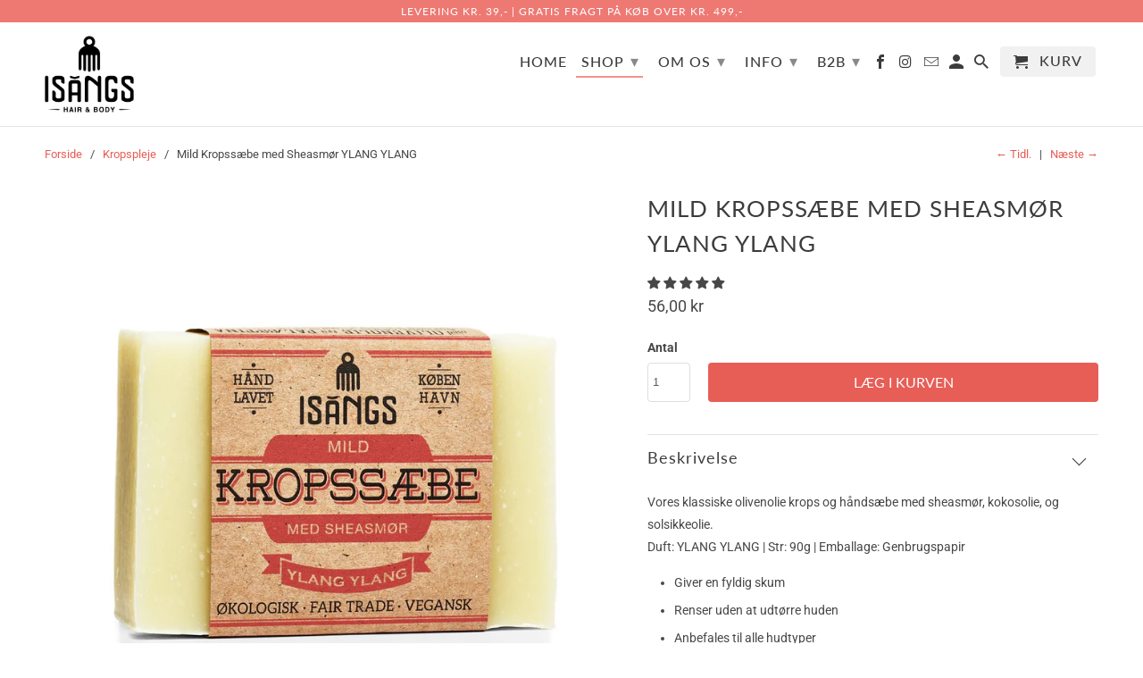

--- FILE ---
content_type: text/html; charset=utf-8
request_url: https://isangs.com/collections/kropspleje/products/mild-kropssaebe-ylang-ylang
body_size: 35793
content:
<!DOCTYPE html>
<html lang="da">
  <head>
    <script type="application/vnd.locksmith+json" data-locksmith>{"version":"v254","locked":true,"initialized":true,"scope":"product","access_granted":true,"access_denied":false,"requires_customer":false,"manual_lock":false,"remote_lock":false,"has_timeout":false,"remote_rendered":null,"hide_resource":false,"hide_links_to_resource":false,"transparent":true,"locks":{"all":[115472],"opened":[115472]},"keys":[165118],"keys_signature":"ec44344afc4d08f61e832b8b111edad0dfa59b3dae3162ade31f8e86f81f806d","state":{"template":"product","theme":127465554086,"product":"mild-kropssaebe-ylang-ylang","collection":"kropspleje","page":null,"blog":null,"article":null,"app":null},"now":1768768601,"path":"\/collections\/kropspleje\/products\/mild-kropssaebe-ylang-ylang","locale_root_url":"\/","canonical_url":"https:\/\/isangs.com\/products\/mild-kropssaebe-ylang-ylang","customer_id":null,"customer_id_signature":"88d56c693131519d9ccf5ec4544dbbed887929b59ede0951e41c139ff9dca9c3","cart":null}</script><script data-locksmith>!function(){undefined;!function(){var s=window.Locksmith={},e=document.querySelector('script[type="application/vnd.locksmith+json"]'),n=e&&e.innerHTML;if(s.state={},s.util={},s.loading=!1,n)try{s.state=JSON.parse(n)}catch(d){}if(document.addEventListener&&document.querySelector){var o,a,i,t=[76,79,67,75,83,77,73,84,72,49,49],c=function(){a=t.slice(0)},l="style",r=function(e){e&&27!==e.keyCode&&"click"!==e.type||(document.removeEventListener("keydown",r),document.removeEventListener("click",r),o&&document.body.removeChild(o),o=null)};c(),document.addEventListener("keyup",function(e){if(e.keyCode===a[0]){if(clearTimeout(i),a.shift(),0<a.length)return void(i=setTimeout(c,1e3));c(),r(),(o=document.createElement("div"))[l].width="50%",o[l].maxWidth="1000px",o[l].height="85%",o[l].border="1px rgba(0, 0, 0, 0.2) solid",o[l].background="rgba(255, 255, 255, 0.99)",o[l].borderRadius="4px",o[l].position="fixed",o[l].top="50%",o[l].left="50%",o[l].transform="translateY(-50%) translateX(-50%)",o[l].boxShadow="0 2px 5px rgba(0, 0, 0, 0.3), 0 0 100vh 100vw rgba(0, 0, 0, 0.5)",o[l].zIndex="2147483645";var t=document.createElement("textarea");t.value=JSON.stringify(JSON.parse(n),null,2),t[l].border="none",t[l].display="block",t[l].boxSizing="border-box",t[l].width="100%",t[l].height="100%",t[l].background="transparent",t[l].padding="22px",t[l].fontFamily="monospace",t[l].fontSize="14px",t[l].color="#333",t[l].resize="none",t[l].outline="none",t.readOnly=!0,o.appendChild(t),document.body.appendChild(o),t.addEventListener("click",function(e){e.stopImmediatePropagation()}),t.select(),document.addEventListener("keydown",r),document.addEventListener("click",r)}})}s.isEmbedded=-1!==window.location.search.indexOf("_ab=0&_fd=0&_sc=1"),s.path=s.state.path||window.location.pathname,s.basePath=s.state.locale_root_url.concat("/apps/locksmith").replace(/^\/\//,"/"),s.reloading=!1,s.util.console=window.console||{log:function(){},error:function(){}},s.util.makeUrl=function(e,t){var n,o=s.basePath+e,a=[],i=s.cache();for(n in i)a.push(n+"="+encodeURIComponent(i[n]));for(n in t)a.push(n+"="+encodeURIComponent(t[n]));return s.state.customer_id&&(a.push("customer_id="+encodeURIComponent(s.state.customer_id)),a.push("customer_id_signature="+encodeURIComponent(s.state.customer_id_signature))),o+=(-1===o.indexOf("?")?"?":"&")+a.join("&")},s._initializeCallbacks=[],s.on=function(e,t){if("initialize"!==e)throw'Locksmith.on() currently only supports the "initialize" event';s._initializeCallbacks.push(t)},s.initializeSession=function(e){if(!s.isEmbedded){var t=!1,n=!0,o=!0;(e=e||{}).silent&&(o=n=!(t=!0)),s.ping({silent:t,spinner:n,reload:o,callback:function(){s._initializeCallbacks.forEach(function(e){e()})}})}},s.cache=function(e){var t={};try{var n=function a(e){return(document.cookie.match("(^|; )"+e+"=([^;]*)")||0)[2]};t=JSON.parse(decodeURIComponent(n("locksmith-params")||"{}"))}catch(d){}if(e){for(var o in e)t[o]=e[o];document.cookie="locksmith-params=; expires=Thu, 01 Jan 1970 00:00:00 GMT; path=/",document.cookie="locksmith-params="+encodeURIComponent(JSON.stringify(t))+"; path=/"}return t},s.cache.cart=s.state.cart,s.cache.cartLastSaved=null,s.params=s.cache(),s.util.reload=function(){s.reloading=!0;try{window.location.href=window.location.href.replace(/#.*/,"")}catch(d){s.util.console.error("Preferred reload method failed",d),window.location.reload()}},s.cache.saveCart=function(e){if(!s.cache.cart||s.cache.cart===s.cache.cartLastSaved)return e?e():null;var t=s.cache.cartLastSaved;s.cache.cartLastSaved=s.cache.cart,fetch("/cart/update.js",{method:"POST",headers:{"Content-Type":"application/json",Accept:"application/json"},body:JSON.stringify({attributes:{locksmith:s.cache.cart}})}).then(function(e){if(!e.ok)throw new Error("Cart update failed: "+e.status);return e.json()}).then(function(){e&&e()})["catch"](function(e){if(s.cache.cartLastSaved=t,!s.reloading)throw e})},s.util.spinnerHTML='<style>body{background:#FFF}@keyframes spin{from{transform:rotate(0deg)}to{transform:rotate(360deg)}}#loading{display:flex;width:100%;height:50vh;color:#777;align-items:center;justify-content:center}#loading .spinner{display:block;animation:spin 600ms linear infinite;position:relative;width:50px;height:50px}#loading .spinner-ring{stroke:currentColor;stroke-dasharray:100%;stroke-width:2px;stroke-linecap:round;fill:none}</style><div id="loading"><div class="spinner"><svg width="100%" height="100%"><svg preserveAspectRatio="xMinYMin"><circle class="spinner-ring" cx="50%" cy="50%" r="45%"></circle></svg></svg></div></div>',s.util.clobberBody=function(e){document.body.innerHTML=e},s.util.clobberDocument=function(e){e.responseText&&(e=e.responseText),document.documentElement&&document.removeChild(document.documentElement);var t=document.open("text/html","replace");t.writeln(e),t.close(),setTimeout(function(){var e=t.querySelector("[autofocus]");e&&e.focus()},100)},s.util.serializeForm=function(e){if(e&&"FORM"===e.nodeName){var t,n,o={};for(t=e.elements.length-1;0<=t;t-=1)if(""!==e.elements[t].name)switch(e.elements[t].nodeName){case"INPUT":switch(e.elements[t].type){default:case"text":case"hidden":case"password":case"button":case"reset":case"submit":o[e.elements[t].name]=e.elements[t].value;break;case"checkbox":case"radio":e.elements[t].checked&&(o[e.elements[t].name]=e.elements[t].value);break;case"file":}break;case"TEXTAREA":o[e.elements[t].name]=e.elements[t].value;break;case"SELECT":switch(e.elements[t].type){case"select-one":o[e.elements[t].name]=e.elements[t].value;break;case"select-multiple":for(n=e.elements[t].options.length-1;0<=n;n-=1)e.elements[t].options[n].selected&&(o[e.elements[t].name]=e.elements[t].options[n].value)}break;case"BUTTON":switch(e.elements[t].type){case"reset":case"submit":case"button":o[e.elements[t].name]=e.elements[t].value}}return o}},s.util.on=function(e,i,s,t){t=t||document;var c="locksmith-"+e+i,n=function(e){var t=e.target,n=e.target.parentElement,o=t&&t.className&&(t.className.baseVal||t.className)||"",a=n&&n.className&&(n.className.baseVal||n.className)||"";("string"==typeof o&&-1!==o.split(/\s+/).indexOf(i)||"string"==typeof a&&-1!==a.split(/\s+/).indexOf(i))&&!e[c]&&(e[c]=!0,s(e))};t.attachEvent?t.attachEvent(e,n):t.addEventListener(e,n,!1)},s.util.enableActions=function(e){s.util.on("click","locksmith-action",function(e){e.preventDefault();var t=e.target;t.dataset.confirmWith&&!confirm(t.dataset.confirmWith)||(t.disabled=!0,t.innerText=t.dataset.disableWith,s.post("/action",t.dataset.locksmithParams,{spinner:!1,type:"text",success:function(e){(e=JSON.parse(e.responseText)).message&&alert(e.message),s.util.reload()}}))},e)},s.util.inject=function(e,t){var n=["data","locksmith","append"];if(-1!==t.indexOf(n.join("-"))){var o=document.createElement("div");o.innerHTML=t,e.appendChild(o)}else e.innerHTML=t;var a,i,s=e.querySelectorAll("script");for(i=0;i<s.length;++i){a=s[i];var c=document.createElement("script");if(a.type&&(c.type=a.type),a.src)c.src=a.src;else{var l=document.createTextNode(a.innerHTML);c.appendChild(l)}e.appendChild(c)}var r=e.querySelector("[autofocus]");r&&r.focus()},s.post=function(e,t,n){!1!==(n=n||{}).spinner&&s.util.clobberBody(s.util.spinnerHTML);var o={};n.container===document?(o.layout=1,n.success=function(e){s.util.clobberDocument(e)}):n.container&&(o.layout=0,n.success=function(e){var t=document.getElementById(n.container);s.util.inject(t,e),t.id===t.firstChild.id&&t.parentElement.replaceChild(t.firstChild,t)}),n.form_type&&(t.form_type=n.form_type),n.include_layout_classes!==undefined&&(t.include_layout_classes=n.include_layout_classes),n.lock_id!==undefined&&(t.lock_id=n.lock_id),s.loading=!0;var a=s.util.makeUrl(e,o),i="json"===n.type||"text"===n.type;fetch(a,{method:"POST",headers:{"Content-Type":"application/json",Accept:i?"application/json":"text/html"},body:JSON.stringify(t)}).then(function(e){if(!e.ok)throw new Error("Request failed: "+e.status);return e.text()}).then(function(e){var t=n.success||s.util.clobberDocument;t(i?{responseText:e}:e)})["catch"](function(e){if(!s.reloading)if("dashboard.weglot.com"!==window.location.host){if(!n.silent)throw alert("Something went wrong! Please refresh and try again."),e;console.error(e)}else console.error(e)})["finally"](function(){s.loading=!1})},s.postResource=function(e,t){e.path=s.path,e.search=window.location.search,e.state=s.state,e.passcode&&(e.passcode=e.passcode.trim()),e.email&&(e.email=e.email.trim()),e.state.cart=s.cache.cart,e.locksmith_json=s.jsonTag,e.locksmith_json_signature=s.jsonTagSignature,s.post("/resource",e,t)},s.ping=function(e){if(!s.isEmbedded){e=e||{};var t=function(){e.reload?s.util.reload():"function"==typeof e.callback&&e.callback()};s.post("/ping",{path:s.path,search:window.location.search,state:s.state},{spinner:!!e.spinner,silent:"undefined"==typeof e.silent||e.silent,type:"text",success:function(e){e&&e.responseText?((e=JSON.parse(e.responseText)).messages&&0<e.messages.length&&s.showMessages(e.messages),e.cart&&s.cache.cart!==e.cart?(s.cache.cart=e.cart,s.cache.saveCart(function(){t(),e.cart&&e.cart.match(/^.+:/)&&s.util.reload()})):t()):console.error("[Locksmith] Invalid result in ping callback:",e)}})}},s.timeoutMonitor=function(){var e=s.cache.cart;s.ping({callback:function(){e!==s.cache.cart||setTimeout(function(){s.timeoutMonitor()},6e4)}})},s.showMessages=function(e){var t=document.createElement("div");t.style.position="fixed",t.style.left=0,t.style.right=0,t.style.bottom="-50px",t.style.opacity=0,t.style.background="#191919",t.style.color="#ddd",t.style.transition="bottom 0.2s, opacity 0.2s",t.style.zIndex=999999,t.innerHTML="        <style>          .locksmith-ab .locksmith-b { display: none; }          .locksmith-ab.toggled .locksmith-b { display: flex; }          .locksmith-ab.toggled .locksmith-a { display: none; }          .locksmith-flex { display: flex; flex-wrap: wrap; justify-content: space-between; align-items: center; padding: 10px 20px; }          .locksmith-message + .locksmith-message { border-top: 1px #555 solid; }          .locksmith-message a { color: inherit; font-weight: bold; }          .locksmith-message a:hover { color: inherit; opacity: 0.8; }          a.locksmith-ab-toggle { font-weight: inherit; text-decoration: underline; }          .locksmith-text { flex-grow: 1; }          .locksmith-cta { flex-grow: 0; text-align: right; }          .locksmith-cta button { transform: scale(0.8); transform-origin: left; }          .locksmith-cta > * { display: block; }          .locksmith-cta > * + * { margin-top: 10px; }          .locksmith-message a.locksmith-close { flex-grow: 0; text-decoration: none; margin-left: 15px; font-size: 30px; font-family: monospace; display: block; padding: 2px 10px; }                    @media screen and (max-width: 600px) {            .locksmith-wide-only { display: none !important; }            .locksmith-flex { padding: 0 15px; }            .locksmith-flex > * { margin-top: 5px; margin-bottom: 5px; }            .locksmith-cta { text-align: left; }          }                    @media screen and (min-width: 601px) {            .locksmith-narrow-only { display: none !important; }          }        </style>      "+e.map(function(e){return'<div class="locksmith-message">'+e+"</div>"}).join(""),document.body.appendChild(t),document.body.style.position="relative",document.body.parentElement.style.paddingBottom=t.offsetHeight+"px",setTimeout(function(){t.style.bottom=0,t.style.opacity=1},50),s.util.on("click","locksmith-ab-toggle",function(e){e.preventDefault();for(var t=e.target.parentElement;-1===t.className.split(" ").indexOf("locksmith-ab");)t=t.parentElement;-1!==t.className.split(" ").indexOf("toggled")?t.className=t.className.replace("toggled",""):t.className=t.className+" toggled"}),s.util.enableActions(t)}}()}();</script>
      <script data-locksmith>Locksmith.cache.cart=null</script>

  <script data-locksmith>Locksmith.jsonTag="{\"version\":\"v254\",\"locked\":true,\"initialized\":true,\"scope\":\"product\",\"access_granted\":true,\"access_denied\":false,\"requires_customer\":false,\"manual_lock\":false,\"remote_lock\":false,\"has_timeout\":false,\"remote_rendered\":null,\"hide_resource\":false,\"hide_links_to_resource\":false,\"transparent\":true,\"locks\":{\"all\":[115472],\"opened\":[115472]},\"keys\":[165118],\"keys_signature\":\"ec44344afc4d08f61e832b8b111edad0dfa59b3dae3162ade31f8e86f81f806d\",\"state\":{\"template\":\"product\",\"theme\":127465554086,\"product\":\"mild-kropssaebe-ylang-ylang\",\"collection\":\"kropspleje\",\"page\":null,\"blog\":null,\"article\":null,\"app\":null},\"now\":1768768601,\"path\":\"\\\/collections\\\/kropspleje\\\/products\\\/mild-kropssaebe-ylang-ylang\",\"locale_root_url\":\"\\\/\",\"canonical_url\":\"https:\\\/\\\/isangs.com\\\/products\\\/mild-kropssaebe-ylang-ylang\",\"customer_id\":null,\"customer_id_signature\":\"88d56c693131519d9ccf5ec4544dbbed887929b59ede0951e41c139ff9dca9c3\",\"cart\":null}";Locksmith.jsonTagSignature="57fb979440db4508e125ea663eece0c477c3af7f8f454b34757a948bb4a44cf5"</script>
    
    <meta charset="utf-8">
    <meta http-equiv="cleartype" content="on">
    <meta name="robots" content="index,follow">

    
    <title>Mild Kropssæbe med Sheasmør YLANG YLANG - Isangs Hair &amp; Body</title>

    
<meta name="description" content="Klassiske olivenolie krops og håndsæbe med sheasmør, kokosolie, og solsikkeolie." />


    

<meta name="author" content="Isangs Hair &amp; Body">
<meta property="og:url" content="https://isangs.com/products/mild-kropssaebe-ylang-ylang">
<meta property="og:site_name" content="Isangs Hair &amp; Body">



<meta property="og:type" content="product">
<meta property="og:title" content="Mild Kropssæbe med Sheasmør YLANG YLANG">

  
<meta property="og:image" content="https://isangs.com/cdn/shop/products/isangs_kropssaebe_mild_ylang_ylang_b6a9698f-a9ca-47a6-aed1-a6889cad208a_600x.jpg?v=1632401031">
<meta property="og:image:secure_url" content="https://isangs.com/cdn/shop/products/isangs_kropssaebe_mild_ylang_ylang_b6a9698f-a9ca-47a6-aed1-a6889cad208a_600x.jpg?v=1632401031">

    <meta property="og:image:width" content="1200">
    <meta property="og:image:height" content="1200">
    <meta property="og:image:alt" content="Mild Kropssæbe med Sheasmør YLANG YLANG">
      
   
  <meta property="product:price:amount" content="56,00"> 
  <meta property="product:price:currency" content="DKK">



<meta property="og:description" content="Klassiske olivenolie krops og håndsæbe med sheasmør, kokosolie, og solsikkeolie.">




<meta name="twitter:card" content="summary">

<meta name="twitter:title" content="Mild Kropssæbe med Sheasmør YLANG YLANG">
<meta name="twitter:description" content="Vores klassiske olivenolie krops og håndsæbe med sheasmør, kokosolie, og solsikkeolie. Duft: YLANG YLANG | Str: 90g | Emballage: Genbrugspapir Giver en fyldig skum Renser uden at udtørre huden Anbefales til alle hudtyper Med Fairtrade olivenolie fra Palæstina 98% Certificeret økologisk ingredienser2% Vildt høstet ingredienser77% Fair trade ingredienserIngredienserne er forsæbede med lud Produktinformation Anvendelse: Påfør på våd hud og massér til en fyldig skum. Skyl grundigt. Anbefales Til: Alle hudtyper. Konsistens: Fast sæbe-bar der giver en fyldig og cremet skum. Hvor Længe Holder Den: Ca. 1 måned ved dagligt brug. Opbevaring: Skyl sæben ren og opbevar den et tørt sted. Skal helst nå at tørre mellem brug. Størrelse: 90g Emballage: 100% Genbrugspapir. Duft: YLANG YLANG. Isangs signatur YLANG YLANG-blanding lavet af 100% økologiske æteriske olier. Delikat, eksotiske, blomsteragtigt, sød og berusende. Ingredienser Destilleret vand (Aqua), Olivenolie*^ (Olea europaea fruit oil),">
<meta name="twitter:image" content="https://isangs.com/cdn/shop/products/isangs_kropssaebe_mild_ylang_ylang_b6a9698f-a9ca-47a6-aed1-a6889cad208a_240x.jpg?v=1632401031">
<meta name="twitter:image:width" content="240">
<meta name="twitter:image:height" content="240">
<meta name="twitter:image:alt" content="Mild Kropssæbe med Sheasmør YLANG YLANG">



    
      <link rel="prev" href="/collections/kropspleje/products/plejende-kropsolie-ylang-ylang-6stk">
    
    
      <link rel="next" href="/collections/kropspleje/products/mild-kropssaebe-patchouli">
    

    <!-- Mobile Specific Metas -->
    <meta name="HandheldFriendly" content="True">
    <meta name="MobileOptimized" content="320">
    <meta name="viewport" content="width=device-width,initial-scale=1">
    <meta name="theme-color" content="#ffffff">

    <!-- Stylesheets for Retina 4.6.5 -->
    <link href="//isangs.com/cdn/shop/t/27/assets/styles.scss.css?v=59065559516621222461765360615" rel="stylesheet" type="text/css" media="all" />
    <!--[if lte IE 9]>
      <link href="//isangs.com/cdn/shop/t/27/assets/ie.css?v=16370617434440559491634031082" rel="stylesheet" type="text/css" media="all" />
    <![endif]-->

    
      <link rel="shortcut icon" type="image/x-icon" href="//isangs.com/cdn/shop/files/isangs_favicon_180x180.png?v=1613156242">
      <link rel="apple-touch-icon" href="//isangs.com/cdn/shop/files/isangs_favicon_180x180.png?v=1613156242"/>
      <link rel="apple-touch-icon" sizes="72x72" href="//isangs.com/cdn/shop/files/isangs_favicon_72x72.png?v=1613156242"/>
      <link rel="apple-touch-icon" sizes="114x114" href="//isangs.com/cdn/shop/files/isangs_favicon_114x114.png?v=1613156242"/>
      <link rel="apple-touch-icon" sizes="180x180" href="//isangs.com/cdn/shop/files/isangs_favicon_180x180.png?v=1613156242"/>
      <link rel="apple-touch-icon" sizes="228x228" href="//isangs.com/cdn/shop/files/isangs_favicon_228x228.png?v=1613156242"/>
    

    <link rel="canonical" href="https://isangs.com/products/mild-kropssaebe-ylang-ylang" />

    <script>
      
Shopify = window.Shopify || {};Shopify.routes =Shopify.routes || {};Shopify.routes.cart_url = "\/cart";
    </script>

    <!-- Global site tag (gtag.js) - Google Ads: 1013817673 -->
    <script async src="https://www.googletagmanager.com/gtag/js?id=AW-1013817673"></script>
    <script>
      window.dataLayer = window.dataLayer || [];
      function gtag(){dataLayer.push(arguments);}
      gtag('js', new Date());
      gtag('config', 'AW-1013817673');
    </script>
    

    <script src="//isangs.com/cdn/shop/t/27/assets/app.js?v=33917957832045917091698926572" type="text/javascript"></script>
    <script>window.performance && window.performance.mark && window.performance.mark('shopify.content_for_header.start');</script><meta name="google-site-verification" content="iDcnL92984wlZ8Ab0BmnvsauY0VacK3ZLjU963OfJD0">
<meta name="google-site-verification" content="xjMRo-SPZBpMuCcbSHGNglR5HWjvbM8XdqheDmWbYjo">
<meta name="facebook-domain-verification" content="80xws1wywu22ok6egjx74jg486039r">
<meta name="facebook-domain-verification" content="80xws1wywu22ok6egjx74jg486039r">
<meta name="facebook-domain-verification" content="b9nh12qn0lkayxdvi9tyg38z5cd627">
<meta id="shopify-digital-wallet" name="shopify-digital-wallet" content="/22203571/digital_wallets/dialog">
<meta name="shopify-checkout-api-token" content="960994fe8cdd7519966b2b20dc48507a">
<link rel="alternate" hreflang="x-default" href="https://isangs.com/products/mild-kropssaebe-ylang-ylang">
<link rel="alternate" hreflang="da" href="https://isangs.com/products/mild-kropssaebe-ylang-ylang">
<link rel="alternate" hreflang="da-US" href="https://isangs.com/da-no/products/mild-kropssaebe-ylang-ylang">
<link rel="alternate" hreflang="da-NO" href="https://isangs.com/da-no/products/mild-kropssaebe-ylang-ylang">
<link rel="alternate" type="application/json+oembed" href="https://isangs.com/products/mild-kropssaebe-ylang-ylang.oembed">
<script async="async" src="/checkouts/internal/preloads.js?locale=da-DK"></script>
<script id="apple-pay-shop-capabilities" type="application/json">{"shopId":22203571,"countryCode":"DK","currencyCode":"DKK","merchantCapabilities":["supports3DS"],"merchantId":"gid:\/\/shopify\/Shop\/22203571","merchantName":"Isangs Hair \u0026 Body","requiredBillingContactFields":["postalAddress","email","phone"],"requiredShippingContactFields":["postalAddress","email","phone"],"shippingType":"shipping","supportedNetworks":["visa","maestro","masterCard","amex"],"total":{"type":"pending","label":"Isangs Hair \u0026 Body","amount":"1.00"},"shopifyPaymentsEnabled":true,"supportsSubscriptions":true}</script>
<script id="shopify-features" type="application/json">{"accessToken":"960994fe8cdd7519966b2b20dc48507a","betas":["rich-media-storefront-analytics"],"domain":"isangs.com","predictiveSearch":true,"shopId":22203571,"locale":"da"}</script>
<script>var Shopify = Shopify || {};
Shopify.shop = "isangs.myshopify.com";
Shopify.locale = "da";
Shopify.currency = {"active":"DKK","rate":"1.0"};
Shopify.country = "DK";
Shopify.theme = {"name":"Retina 4.6.5 (Feb-4-2020) - Vitalmedia","id":127465554086,"schema_name":"Retina","schema_version":"4.6.5","theme_store_id":null,"role":"main"};
Shopify.theme.handle = "null";
Shopify.theme.style = {"id":null,"handle":null};
Shopify.cdnHost = "isangs.com/cdn";
Shopify.routes = Shopify.routes || {};
Shopify.routes.root = "/";</script>
<script type="module">!function(o){(o.Shopify=o.Shopify||{}).modules=!0}(window);</script>
<script>!function(o){function n(){var o=[];function n(){o.push(Array.prototype.slice.apply(arguments))}return n.q=o,n}var t=o.Shopify=o.Shopify||{};t.loadFeatures=n(),t.autoloadFeatures=n()}(window);</script>
<script id="shop-js-analytics" type="application/json">{"pageType":"product"}</script>
<script defer="defer" async type="module" src="//isangs.com/cdn/shopifycloud/shop-js/modules/v2/client.init-shop-cart-sync_C8w7Thf0.da.esm.js"></script>
<script defer="defer" async type="module" src="//isangs.com/cdn/shopifycloud/shop-js/modules/v2/chunk.common_hABmsQwT.esm.js"></script>
<script type="module">
  await import("//isangs.com/cdn/shopifycloud/shop-js/modules/v2/client.init-shop-cart-sync_C8w7Thf0.da.esm.js");
await import("//isangs.com/cdn/shopifycloud/shop-js/modules/v2/chunk.common_hABmsQwT.esm.js");

  window.Shopify.SignInWithShop?.initShopCartSync?.({"fedCMEnabled":true,"windoidEnabled":true});

</script>
<script>(function() {
  var isLoaded = false;
  function asyncLoad() {
    if (isLoaded) return;
    isLoaded = true;
    var urls = ["https:\/\/d23dclunsivw3h.cloudfront.net\/redirect-app.js?shop=isangs.myshopify.com","https:\/\/static.klaviyo.com\/onsite\/js\/klaviyo.js?company_id=Yep2kZ\u0026shop=isangs.myshopify.com","https:\/\/static.klaviyo.com\/onsite\/js\/klaviyo.js?company_id=Yep2kZ\u0026shop=isangs.myshopify.com","https:\/\/static.klaviyo.com\/onsite\/js\/klaviyo.js?company_id=Yep2kZ\u0026shop=isangs.myshopify.com","https:\/\/d3p29gcwgas9m8.cloudfront.net\/assets\/js\/index.js?shop=isangs.myshopify.com"];
    for (var i = 0; i < urls.length; i++) {
      var s = document.createElement('script');
      s.type = 'text/javascript';
      s.async = true;
      s.src = urls[i];
      var x = document.getElementsByTagName('script')[0];
      x.parentNode.insertBefore(s, x);
    }
  };
  if(window.attachEvent) {
    window.attachEvent('onload', asyncLoad);
  } else {
    window.addEventListener('load', asyncLoad, false);
  }
})();</script>
<script id="__st">var __st={"a":22203571,"offset":3600,"reqid":"49a393e2-557b-447b-b738-6e51fff1fb5b-1768768601","pageurl":"isangs.com\/collections\/kropspleje\/products\/mild-kropssaebe-ylang-ylang","u":"ebce94983ac1","p":"product","rtyp":"product","rid":7053511852198};</script>
<script>window.ShopifyPaypalV4VisibilityTracking = true;</script>
<script id="captcha-bootstrap">!function(){'use strict';const t='contact',e='account',n='new_comment',o=[[t,t],['blogs',n],['comments',n],[t,'customer']],c=[[e,'customer_login'],[e,'guest_login'],[e,'recover_customer_password'],[e,'create_customer']],r=t=>t.map((([t,e])=>`form[action*='/${t}']:not([data-nocaptcha='true']) input[name='form_type'][value='${e}']`)).join(','),a=t=>()=>t?[...document.querySelectorAll(t)].map((t=>t.form)):[];function s(){const t=[...o],e=r(t);return a(e)}const i='password',u='form_key',d=['recaptcha-v3-token','g-recaptcha-response','h-captcha-response',i],f=()=>{try{return window.sessionStorage}catch{return}},m='__shopify_v',_=t=>t.elements[u];function p(t,e,n=!1){try{const o=window.sessionStorage,c=JSON.parse(o.getItem(e)),{data:r}=function(t){const{data:e,action:n}=t;return t[m]||n?{data:e,action:n}:{data:t,action:n}}(c);for(const[e,n]of Object.entries(r))t.elements[e]&&(t.elements[e].value=n);n&&o.removeItem(e)}catch(o){console.error('form repopulation failed',{error:o})}}const l='form_type',E='cptcha';function T(t){t.dataset[E]=!0}const w=window,h=w.document,L='Shopify',v='ce_forms',y='captcha';let A=!1;((t,e)=>{const n=(g='f06e6c50-85a8-45c8-87d0-21a2b65856fe',I='https://cdn.shopify.com/shopifycloud/storefront-forms-hcaptcha/ce_storefront_forms_captcha_hcaptcha.v1.5.2.iife.js',D={infoText:'Beskyttet af hCaptcha',privacyText:'Beskyttelse af persondata',termsText:'Vilkår'},(t,e,n)=>{const o=w[L][v],c=o.bindForm;if(c)return c(t,g,e,D).then(n);var r;o.q.push([[t,g,e,D],n]),r=I,A||(h.body.append(Object.assign(h.createElement('script'),{id:'captcha-provider',async:!0,src:r})),A=!0)});var g,I,D;w[L]=w[L]||{},w[L][v]=w[L][v]||{},w[L][v].q=[],w[L][y]=w[L][y]||{},w[L][y].protect=function(t,e){n(t,void 0,e),T(t)},Object.freeze(w[L][y]),function(t,e,n,w,h,L){const[v,y,A,g]=function(t,e,n){const i=e?o:[],u=t?c:[],d=[...i,...u],f=r(d),m=r(i),_=r(d.filter((([t,e])=>n.includes(e))));return[a(f),a(m),a(_),s()]}(w,h,L),I=t=>{const e=t.target;return e instanceof HTMLFormElement?e:e&&e.form},D=t=>v().includes(t);t.addEventListener('submit',(t=>{const e=I(t);if(!e)return;const n=D(e)&&!e.dataset.hcaptchaBound&&!e.dataset.recaptchaBound,o=_(e),c=g().includes(e)&&(!o||!o.value);(n||c)&&t.preventDefault(),c&&!n&&(function(t){try{if(!f())return;!function(t){const e=f();if(!e)return;const n=_(t);if(!n)return;const o=n.value;o&&e.removeItem(o)}(t);const e=Array.from(Array(32),(()=>Math.random().toString(36)[2])).join('');!function(t,e){_(t)||t.append(Object.assign(document.createElement('input'),{type:'hidden',name:u})),t.elements[u].value=e}(t,e),function(t,e){const n=f();if(!n)return;const o=[...t.querySelectorAll(`input[type='${i}']`)].map((({name:t})=>t)),c=[...d,...o],r={};for(const[a,s]of new FormData(t).entries())c.includes(a)||(r[a]=s);n.setItem(e,JSON.stringify({[m]:1,action:t.action,data:r}))}(t,e)}catch(e){console.error('failed to persist form',e)}}(e),e.submit())}));const S=(t,e)=>{t&&!t.dataset[E]&&(n(t,e.some((e=>e===t))),T(t))};for(const o of['focusin','change'])t.addEventListener(o,(t=>{const e=I(t);D(e)&&S(e,y())}));const B=e.get('form_key'),M=e.get(l),P=B&&M;t.addEventListener('DOMContentLoaded',(()=>{const t=y();if(P)for(const e of t)e.elements[l].value===M&&p(e,B);[...new Set([...A(),...v().filter((t=>'true'===t.dataset.shopifyCaptcha))])].forEach((e=>S(e,t)))}))}(h,new URLSearchParams(w.location.search),n,t,e,['guest_login'])})(!0,!0)}();</script>
<script integrity="sha256-4kQ18oKyAcykRKYeNunJcIwy7WH5gtpwJnB7kiuLZ1E=" data-source-attribution="shopify.loadfeatures" defer="defer" src="//isangs.com/cdn/shopifycloud/storefront/assets/storefront/load_feature-a0a9edcb.js" crossorigin="anonymous"></script>
<script data-source-attribution="shopify.dynamic_checkout.dynamic.init">var Shopify=Shopify||{};Shopify.PaymentButton=Shopify.PaymentButton||{isStorefrontPortableWallets:!0,init:function(){window.Shopify.PaymentButton.init=function(){};var t=document.createElement("script");t.src="https://isangs.com/cdn/shopifycloud/portable-wallets/latest/portable-wallets.da.js",t.type="module",document.head.appendChild(t)}};
</script>
<script data-source-attribution="shopify.dynamic_checkout.buyer_consent">
  function portableWalletsHideBuyerConsent(e){var t=document.getElementById("shopify-buyer-consent"),n=document.getElementById("shopify-subscription-policy-button");t&&n&&(t.classList.add("hidden"),t.setAttribute("aria-hidden","true"),n.removeEventListener("click",e))}function portableWalletsShowBuyerConsent(e){var t=document.getElementById("shopify-buyer-consent"),n=document.getElementById("shopify-subscription-policy-button");t&&n&&(t.classList.remove("hidden"),t.removeAttribute("aria-hidden"),n.addEventListener("click",e))}window.Shopify?.PaymentButton&&(window.Shopify.PaymentButton.hideBuyerConsent=portableWalletsHideBuyerConsent,window.Shopify.PaymentButton.showBuyerConsent=portableWalletsShowBuyerConsent);
</script>
<script data-source-attribution="shopify.dynamic_checkout.cart.bootstrap">document.addEventListener("DOMContentLoaded",(function(){function t(){return document.querySelector("shopify-accelerated-checkout-cart, shopify-accelerated-checkout")}if(t())Shopify.PaymentButton.init();else{new MutationObserver((function(e,n){t()&&(Shopify.PaymentButton.init(),n.disconnect())})).observe(document.body,{childList:!0,subtree:!0})}}));
</script>
<script id='scb4127' type='text/javascript' async='' src='https://isangs.com/cdn/shopifycloud/privacy-banner/storefront-banner.js'></script><link id="shopify-accelerated-checkout-styles" rel="stylesheet" media="screen" href="https://isangs.com/cdn/shopifycloud/portable-wallets/latest/accelerated-checkout-backwards-compat.css" crossorigin="anonymous">
<style id="shopify-accelerated-checkout-cart">
        #shopify-buyer-consent {
  margin-top: 1em;
  display: inline-block;
  width: 100%;
}

#shopify-buyer-consent.hidden {
  display: none;
}

#shopify-subscription-policy-button {
  background: none;
  border: none;
  padding: 0;
  text-decoration: underline;
  font-size: inherit;
  cursor: pointer;
}

#shopify-subscription-policy-button::before {
  box-shadow: none;
}

      </style>

<script>window.performance && window.performance.mark && window.performance.mark('shopify.content_for_header.end');</script>

    <noscript>
      <style>
        img.lazyload[data-sizes="auto"] {
          display: none !important;
        }
        .lazyload--mirage+.transition-helper {
          display: none;
        }
        .image__fallback {
          width: 100vw;
          display: block !important;
          max-width: 100vw !important;
          margin-bottom: 0;
        }
        .product_section:not(.product_slideshow_animation--slide) .flexslider.product_gallery .slides li {
          display: block !important;
        }
        .no-js-only {
          display: inherit !important;
        }
        .icon-cart.cart-button {
          display: none;
        }
        .lazyload {
          opacity: 1;
          -webkit-filter: blur(0);
          filter: blur(0);
        }
        .animate_right,
        .animate_left,
        .animate_up,
        .animate_down {
          opacity: 1;
        }
        .flexslider .slides>li {
          display: block;
        }
        .product_section .product_form {
          opacity: 1;
        }
        .multi_select,
        form .select {
          display: block !important;
        }
        .swatch_options {
          display: none;
        }
        .primary_logo {
          display: block;
        }
      </style>
    </noscript>
    
<!-- Start of Judge.me Core -->
<link rel="dns-prefetch" href="https://cdn.judge.me/">
<script data-cfasync='false' class='jdgm-settings-script'>window.jdgmSettings={"pagination":5,"disable_web_reviews":false,"badge_no_review_text":"Ingen anmeldelser","badge_n_reviews_text":"{{ n }} anmeldelse/anmeldelser","hide_badge_preview_if_no_reviews":true,"badge_hide_text":false,"enforce_center_preview_badge":false,"widget_title":"Kundeanmeldelser","widget_open_form_text":"Skriv en anmeldelse","widget_close_form_text":"Annuller anmeldelse","widget_refresh_page_text":"Genindlæs side","widget_summary_text":"{{ number_of_reviews }} anmeldelse/anmeldelser","widget_no_review_text":"Der er ingen anmeldelser endnu","widget_name_field_text":"Visningsnavn","widget_verified_name_field_text":"Navn","widget_name_placeholder_text":"Indtast navn... (Vises offentligt på siden)","widget_required_field_error_text":"Dette felt skal udfyldes!","widget_email_field_text":"E-mailadresse","widget_verified_email_field_text":"E-mail","widget_email_placeholder_text":"Indtast din e-mail... (Privat, vises IKKE på siden)","widget_email_field_error_text":"Indtast venligst en gyldig e-mail","widget_rating_field_text":"Vurdering","widget_review_title_field_text":"Titel","widget_review_title_placeholder_text":"Giv din anmeldelse en titel...","widget_review_body_field_text":"Anmeldelsesindhold","widget_review_body_placeholder_text":"Del din oplevelse...","widget_pictures_field_text":"Billede/Video (valgfrit)","widget_submit_review_text":"Send","widget_submit_verified_review_text":"Send","widget_submit_success_msg_with_auto_publish":"Tak for din anmeldelse! Genindlæs siden for at se din anmeldelse.","widget_submit_success_msg_no_auto_publish":"Tak for din anmeldelse! Din anmeldelse vil blive vist så snart den er godkendt af vores administrator.","widget_show_default_reviews_out_of_total_text":"Viser {{ n_reviews_shown }} ud af {{ n_reviews }} anmeldelser.","widget_show_all_link_text":"Vis alle","widget_show_less_link_text":"Vis mindre","widget_author_said_text":"{{ reviewer_name }} skrev:","widget_days_text":"{{ n }} dag/dage siden","widget_weeks_text":"{{ n }} uge/uger siden","widget_months_text":"{{ n }} måned/måneder siden","widget_years_text":"{{ n }} år siden","widget_yesterday_text":"I går","widget_today_text":"I dag","widget_replied_text":"\u003e\u003e {{ shop_name }} svarede:","widget_read_more_text":"Læs hele anmeldelsen","widget_reviewer_name_as_initial":"last_initial","widget_rating_filter_color":"","widget_rating_filter_see_all_text":"Se alle anmeldelser","widget_sorting_most_recent_text":"Seneste","widget_sorting_highest_rating_text":"Højeste vurdering","widget_sorting_lowest_rating_text":"Laveste vurdering","widget_sorting_with_pictures_text":"Med billed","widget_sorting_most_helpful_text":"Mest hjælpsomme","widget_open_question_form_text":"Stil et spørgsmål","widget_reviews_subtab_text":"Anmeldelser","widget_questions_subtab_text":"Spørgsmål","widget_question_label_text":"Spørgsmål","widget_answer_label_text":"Svar","widget_question_placeholder_text":"Skriv dit spørgsmål her","widget_submit_question_text":"Indsend spørgsmål","widget_question_submit_success_text":"Tak for dit spørgsmål! Vi vil give dig besked, når det bliver besvaret.","verified_badge_text":"Verificeret køber","verified_badge_bg_color":"#1565c0","verified_badge_text_color":"#ffffff","verified_badge_placement":"left-of-reviewer-name","widget_review_max_height":8,"widget_hide_border":true,"widget_social_share":false,"widget_thumb":false,"widget_review_location_show":false,"widget_location_format":"country_state_iso_code","all_reviews_include_out_of_store_products":false,"all_reviews_out_of_store_text":"(uden for butikken)","all_reviews_pagination":100,"all_reviews_product_name_prefix_text":"Anmeldelse af","enable_review_pictures":false,"enable_question_anwser":false,"widget_theme":"","review_date_format":"mm/dd/yyyy","default_sort_method":"most-recent","widget_product_reviews_subtab_text":"Produktanmeldelser","widget_shop_reviews_subtab_text":"Butikanmeldelser","widget_other_products_reviews_text":"Anmeldelser for andre produkter","widget_store_reviews_subtab_text":"Butikanmeldelser","widget_no_store_reviews_text":"Denne butik har endnu ikke modtaget nogen anmeldelser","widget_web_restriction_product_reviews_text":"Dette produkt har endnu ikke modtaget nogen anmeldelser","widget_no_items_text":"Ingen elementer fundet","widget_show_more_text":"Vis flere","widget_write_a_store_review_text":"Skriv en butikanmeldelse","widget_other_languages_heading":"Anmeldelser på andre sprog","widget_translate_review_text":"Oversæt anmeldelse til {{ language }}","widget_translating_review_text":"Oversætter...","widget_show_original_translation_text":"Vis original ({{ language }})","widget_translate_review_failed_text":"Anmeldelsen kunne ikke oversættes.","widget_translate_review_retry_text":"Prøv igen","widget_translate_review_try_again_later_text":"Prøv igen senere","show_product_url_for_grouped_product":false,"widget_sorting_pictures_first_text":"Billeder først","show_pictures_on_all_rev_page_mobile":false,"show_pictures_on_all_rev_page_desktop":false,"floating_tab_hide_mobile_install_preference":false,"floating_tab_button_name":"★ Anmeldelser","floating_tab_title":"Lad kunderne tale for os","floating_tab_button_color":"","floating_tab_button_background_color":"","floating_tab_url":"","floating_tab_url_enabled":true,"floating_tab_tab_style":"text","all_reviews_text_badge_text":"Kunder vurderer os {{ shop.metafields.judgeme.all_reviews_rating | round: 1 }}/5 baseret på {{ shop.metafields.judgeme.all_reviews_count }} anmeldelser.","all_reviews_text_badge_text_branded_style":"{{ shop.metafields.judgeme.all_reviews_rating | round: 1 }} ud af 5 stjerner baseret på {{ shop.metafields.judgeme.all_reviews_count }} anmeldelser","is_all_reviews_text_badge_a_link":false,"show_stars_for_all_reviews_text_badge":false,"all_reviews_text_badge_url":"","all_reviews_text_style":"text","all_reviews_text_color_style":"judgeme_brand_color","all_reviews_text_color":"#108474","all_reviews_text_show_jm_brand":true,"featured_carousel_show_header":true,"featured_carousel_title":"Læs hvad vores kunder siger","testimonials_carousel_title":"Kunderne siger os","videos_carousel_title":"Sande kundestriber","cards_carousel_title":"Kunderne siger os","featured_carousel_count_text":"Læs alle {{ n }} anmeldelser","featured_carousel_add_link_to_all_reviews_page":false,"featured_carousel_url":"","featured_carousel_show_images":false,"featured_carousel_autoslide_interval":5,"featured_carousel_arrows_on_the_sides":true,"featured_carousel_height":250,"featured_carousel_width":80,"featured_carousel_image_size":0,"featured_carousel_image_height":250,"featured_carousel_arrow_color":"#eeeeee","verified_count_badge_style":"vintage","verified_count_badge_orientation":"horizontal","verified_count_badge_color_style":"judgeme_brand_color","verified_count_badge_color":"#108474","is_verified_count_badge_a_link":false,"verified_count_badge_url":"","verified_count_badge_show_jm_brand":true,"widget_rating_preset_default":5,"widget_first_sub_tab":"product-reviews","widget_show_histogram":true,"widget_histogram_use_custom_color":false,"widget_pagination_use_custom_color":false,"widget_star_use_custom_color":false,"widget_verified_badge_use_custom_color":true,"widget_write_review_use_custom_color":false,"picture_reminder_submit_button":"Upload Pictures","enable_review_videos":false,"mute_video_by_default":false,"widget_sorting_videos_first_text":"Videoer først","widget_review_pending_text":"Afventer","featured_carousel_items_for_large_screen":3,"social_share_options_order":"Facebook,Twitter","remove_microdata_snippet":false,"disable_json_ld":false,"enable_json_ld_products":false,"preview_badge_show_question_text":false,"preview_badge_no_question_text":"Ingen spørgsmål","preview_badge_n_question_text":"{{ number_of_questions }} spørgsmål","qa_badge_show_icon":false,"qa_badge_position":"same-row","remove_judgeme_branding":false,"widget_add_search_bar":false,"widget_search_bar_placeholder":"Søg","widget_sorting_verified_only_text":"Kun verificerede","featured_carousel_theme":"default","featured_carousel_show_rating":true,"featured_carousel_show_title":true,"featured_carousel_show_body":true,"featured_carousel_show_date":false,"featured_carousel_show_reviewer":true,"featured_carousel_show_product":false,"featured_carousel_header_background_color":"#108474","featured_carousel_header_text_color":"#ffffff","featured_carousel_name_product_separator":"reviewed","featured_carousel_full_star_background":"#108474","featured_carousel_empty_star_background":"#dadada","featured_carousel_vertical_theme_background":"#f9fafb","featured_carousel_verified_badge_enable":false,"featured_carousel_verified_badge_color":"#108474","featured_carousel_border_style":"round","featured_carousel_review_line_length_limit":3,"featured_carousel_more_reviews_button_text":"Læs flere anmeldelser","featured_carousel_view_product_button_text":"Se produkt","all_reviews_page_load_reviews_on":"scroll","all_reviews_page_load_more_text":"Indlæs flere anmeldelser","disable_fb_tab_reviews":false,"enable_ajax_cdn_cache":false,"widget_public_name_text":"vises offentligt som","default_reviewer_name":"John Smith","default_reviewer_name_has_non_latin":true,"widget_reviewer_anonymous":"Anonym","medals_widget_title":"Judge.me Anmeldelsesmedaljer","medals_widget_background_color":"#f9fafb","medals_widget_position":"footer_all_pages","medals_widget_border_color":"#f9fafb","medals_widget_verified_text_position":"left","medals_widget_use_monochromatic_version":false,"medals_widget_elements_color":"#108474","show_reviewer_avatar":true,"widget_invalid_yt_video_url_error_text":"Ikke en YouTube video URL","widget_max_length_field_error_text":"Indtast venligst ikke mere end {0} tegn.","widget_show_country_flag":false,"widget_show_collected_via_shop_app":true,"widget_verified_by_shop_badge_style":"light","widget_verified_by_shop_text":"Verificeret af butikken","widget_show_photo_gallery":false,"widget_load_with_code_splitting":true,"widget_ugc_install_preference":false,"widget_ugc_title":"Lavet af os, delt af dig","widget_ugc_subtitle":"Tag os for at se dit billede på vores side","widget_ugc_arrows_color":"#ffffff","widget_ugc_primary_button_text":"Køb nu","widget_ugc_primary_button_background_color":"#108474","widget_ugc_primary_button_text_color":"#ffffff","widget_ugc_primary_button_border_width":"0","widget_ugc_primary_button_border_style":"none","widget_ugc_primary_button_border_color":"#108474","widget_ugc_primary_button_border_radius":"25","widget_ugc_secondary_button_text":"Indlæs mere","widget_ugc_secondary_button_background_color":"#ffffff","widget_ugc_secondary_button_text_color":"#108474","widget_ugc_secondary_button_border_width":"2","widget_ugc_secondary_button_border_style":"solid","widget_ugc_secondary_button_border_color":"#108474","widget_ugc_secondary_button_border_radius":"25","widget_ugc_reviews_button_text":"Se anmeldelser","widget_ugc_reviews_button_background_color":"#ffffff","widget_ugc_reviews_button_text_color":"#108474","widget_ugc_reviews_button_border_width":"2","widget_ugc_reviews_button_border_style":"solid","widget_ugc_reviews_button_border_color":"#108474","widget_ugc_reviews_button_border_radius":"25","widget_ugc_reviews_button_link_to":"judgeme-reviews-page","widget_ugc_show_post_date":true,"widget_ugc_max_width":"800","widget_rating_metafield_value_type":true,"widget_primary_color":"#108474","widget_enable_secondary_color":false,"widget_secondary_color":"#edf5f5","widget_summary_average_rating_text":"{{ average_rating }} ud af 5","widget_media_grid_title":"Kundebilleder og -videoer","widget_media_grid_see_more_text":"Se mere","widget_round_style":false,"widget_show_product_medals":true,"widget_verified_by_judgeme_text":"Verificeret af Judge.me","widget_show_store_medals":true,"widget_verified_by_judgeme_text_in_store_medals":"Verificeret af Judge.me","widget_media_field_exceed_quantity_message":"Beklager, vi kan kun acceptere {{ max_media }} for én anmeldelse.","widget_media_field_exceed_limit_message":"{{ file_name }} er for stor, vælg venligst en {{ media_type }} mindre end {{ size_limit }}MB.","widget_review_submitted_text":"Anmeldelse indsendt!","widget_question_submitted_text":"Spørgsmål indsendt!","widget_close_form_text_question":"Annuller","widget_write_your_answer_here_text":"Skriv dit svar her","widget_enabled_branded_link":true,"widget_show_collected_by_judgeme":false,"widget_reviewer_name_color":"","widget_write_review_text_color":"","widget_write_review_bg_color":"","widget_collected_by_judgeme_text":"indsamlet af Judge.me","widget_pagination_type":"standard","widget_load_more_text":"Indlæs mere","widget_load_more_color":"#108474","widget_full_review_text":"Fuld anmeldelse","widget_read_more_reviews_text":"Læs flere anmeldelser","widget_read_questions_text":"Læs spørgsmål","widget_questions_and_answers_text":"Spørgsmål og svar","widget_verified_by_text":"Verificeret af","widget_verified_text":"Verificeret","widget_number_of_reviews_text":"{{ number_of_reviews }} anmeldelser","widget_back_button_text":"Tilbage","widget_next_button_text":"Næste","widget_custom_forms_filter_button":"Filtre","custom_forms_style":"vertical","widget_show_review_information":false,"how_reviews_are_collected":"Hvordan indsamles anmeldelser?","widget_show_review_keywords":false,"widget_gdpr_statement":"Hvordan vi bruger dine data: Vi kontakter dig kun om den anmeldelse, du efterlod, og kun hvis det er nødvendigt. Ved at indsende din anmeldelse accepterer du Judge.me's \u003ca href='https://judge.me/terms' target='_blank' rel='nofollow noopener'\u003evilkår\u003c/a\u003e, \u003ca href='https://judge.me/privacy' target='_blank' rel='nofollow noopener'\u003eprivatlivspolitik\u003c/a\u003e og \u003ca href='https://judge.me/content-policy' target='_blank' rel='nofollow noopener'\u003eindholdspolitik\u003c/a\u003e.","widget_multilingual_sorting_enabled":false,"widget_translate_review_content_enabled":false,"widget_translate_review_content_method":"manual","popup_widget_review_selection":"automatically_with_pictures","popup_widget_round_border_style":true,"popup_widget_show_title":true,"popup_widget_show_body":true,"popup_widget_show_reviewer":false,"popup_widget_show_product":true,"popup_widget_show_pictures":true,"popup_widget_use_review_picture":true,"popup_widget_show_on_home_page":true,"popup_widget_show_on_product_page":true,"popup_widget_show_on_collection_page":true,"popup_widget_show_on_cart_page":true,"popup_widget_position":"bottom_left","popup_widget_first_review_delay":5,"popup_widget_duration":5,"popup_widget_interval":5,"popup_widget_review_count":5,"popup_widget_hide_on_mobile":true,"review_snippet_widget_round_border_style":true,"review_snippet_widget_card_color":"#FFFFFF","review_snippet_widget_slider_arrows_background_color":"#FFFFFF","review_snippet_widget_slider_arrows_color":"#000000","review_snippet_widget_star_color":"#108474","show_product_variant":false,"all_reviews_product_variant_label_text":"Variant: ","widget_show_verified_branding":false,"widget_ai_summary_title":"Kunderne siger","widget_ai_summary_disclaimer":"AI-drevet anmeldelsesoversigt baseret på nylige kundeanmeldelser","widget_show_ai_summary":false,"widget_show_ai_summary_bg":false,"widget_show_review_title_input":true,"redirect_reviewers_invited_via_email":"review_widget","request_store_review_after_product_review":false,"request_review_other_products_in_order":false,"review_form_color_scheme":"default","review_form_corner_style":"square","review_form_star_color":{},"review_form_text_color":"#333333","review_form_background_color":"#ffffff","review_form_field_background_color":"#fafafa","review_form_button_color":{},"review_form_button_text_color":"#ffffff","review_form_modal_overlay_color":"#000000","review_content_screen_title_text":"Hvordan vurderer du dette produkt?","review_content_introduction_text":"Vi ville sætte stor pris på, hvis du ville dele lidt om din oplevelse.","store_review_form_title_text":"Hvordan vurderer du denne butik?","store_review_form_introduction_text":"Vi ville sætte stor pris på, hvis du ville dele lidt om din oplevelse.","show_review_guidance_text":true,"one_star_review_guidance_text":"Dårlig","five_star_review_guidance_text":"Fantastisk","customer_information_screen_title_text":"Om dig","customer_information_introduction_text":"Fortæl os mere om dig selv.","custom_questions_screen_title_text":"Din oplevelse i flere detaljer","custom_questions_introduction_text":"Her er et par spørgsmål, der vil hjælpe os med at forstå mere om din oplevelse.","review_submitted_screen_title_text":"Tak for din anmeldelse!","review_submitted_screen_thank_you_text":"Vi behandler den, og den vil snart blive vist i butikken.","review_submitted_screen_email_verification_text":"Bekræft venligst din e-mail ved at klikke på linket, vi lige har sendt dig. Dette hjælper os med at holde anmeldelserne autentiske.","review_submitted_request_store_review_text":"Vil du gerne dele din oplevelse med at handle hos os?","review_submitted_review_other_products_text":"Vil du gerne anmelde disse produkter?","store_review_screen_title_text":"Vil du gerne dele din oplevelse med at handle hos os?","store_review_introduction_text":"Vi ville sætte stor pris på, hvis du ville dele lidt om din oplevelse.","reviewer_media_screen_title_picture_text":"Del et billede","reviewer_media_introduction_picture_text":"Upload et billede for at understøtte din anmeldelse.","reviewer_media_screen_title_video_text":"Del en video","reviewer_media_introduction_video_text":"Upload en video for at understøtte din anmeldelse.","reviewer_media_screen_title_picture_or_video_text":"Del et billede eller en video","reviewer_media_introduction_picture_or_video_text":"Upload et billede eller en video for at understøtte din anmeldelse.","reviewer_media_youtube_url_text":"Indsæt din Youtube URL her","advanced_settings_next_step_button_text":"Næste","advanced_settings_close_review_button_text":"Luk","modal_write_review_flow":false,"write_review_flow_required_text":"Obligatorisk","write_review_flow_privacy_message_text":"Vi respekterer din privatliv.","write_review_flow_anonymous_text":"Anmeld som anonym","write_review_flow_visibility_text":"Dette vil ikke være synligt for andre kunder.","write_review_flow_multiple_selection_help_text":"Vælg så mange du vil","write_review_flow_single_selection_help_text":"Vælg en mulighed","write_review_flow_required_field_error_text":"Dette felt er påkrævet","write_review_flow_invalid_email_error_text":"Indtast venligst en gyldig emailadresse","write_review_flow_max_length_error_text":"Maks. {{ max_length }} tegn.","write_review_flow_media_upload_text":"\u003cb\u003eKlik for at uploade\u003c/b\u003e eller træk og slip","write_review_flow_gdpr_statement":"Vi kontakter dig kun om din anmeldelse, hvis det er nødvendigt. Ved at indsende din anmeldelse accepterer du vores \u003ca href='https://judge.me/terms' target='_blank' rel='nofollow noopener'\u003evilkår og betingelser\u003c/a\u003e og \u003ca href='https://judge.me/privacy' target='_blank' rel='nofollow noopener'\u003eprivatlivspolitik\u003c/a\u003e.","rating_only_reviews_enabled":false,"show_negative_reviews_help_screen":false,"new_review_flow_help_screen_rating_threshold":3,"negative_review_resolution_screen_title_text":"Fortæl os mere","negative_review_resolution_text":"Din oplevelse er vigtig for os. Hvis der var problemer med dit køb, er vi her for at hjælpe. Tøv ikke med at kontakte os, vi vil gerne have muligheden for at rette tingene.","negative_review_resolution_button_text":"Kontakt os","negative_review_resolution_proceed_with_review_text":"Efterlad en anmeldelse","negative_review_resolution_subject":"Problem med købet fra {{ shop_name }}.{{ order_name }}","preview_badge_collection_page_install_status":false,"widget_review_custom_css":"","preview_badge_custom_css":"","preview_badge_stars_count":"5-stars","featured_carousel_custom_css":"","floating_tab_custom_css":"","all_reviews_widget_custom_css":"","medals_widget_custom_css":"","verified_badge_custom_css":"","all_reviews_text_custom_css":"","transparency_badges_collected_via_store_invite":false,"transparency_badges_from_another_provider":false,"transparency_badges_collected_from_store_visitor":false,"transparency_badges_collected_by_verified_review_provider":false,"transparency_badges_earned_reward":false,"transparency_badges_collected_via_store_invite_text":"Anmeldelse indsamlet via butikkens invitation","transparency_badges_from_another_provider_text":"Anmeldelse indsamlet fra en anden leverandør","transparency_badges_collected_from_store_visitor_text":"Anmeldelse indsamlet fra en butikbesøgende","transparency_badges_written_in_google_text":"Anmeldelse skrevet i Google","transparency_badges_written_in_etsy_text":"Anmeldelse skrevet i Etsy","transparency_badges_written_in_shop_app_text":"Anmeldelse skrevet i Shop App","transparency_badges_earned_reward_text":"Anmeldelse vandt en belønning til en fremtidig ordre","product_review_widget_per_page":10,"widget_store_review_label_text":"Butikanmeldelse","checkout_comment_extension_title_on_product_page":"Customer Comments","checkout_comment_extension_num_latest_comment_show":5,"checkout_comment_extension_format":"name_and_timestamp","checkout_comment_customer_name":"last_initial","checkout_comment_comment_notification":true,"preview_badge_collection_page_install_preference":true,"preview_badge_home_page_install_preference":false,"preview_badge_product_page_install_preference":true,"review_widget_install_preference":"above-related","review_carousel_install_preference":false,"floating_reviews_tab_install_preference":"none","verified_reviews_count_badge_install_preference":false,"all_reviews_text_install_preference":false,"review_widget_best_location":false,"judgeme_medals_install_preference":false,"review_widget_revamp_enabled":false,"review_widget_qna_enabled":false,"review_widget_header_theme":"minimal","review_widget_widget_title_enabled":true,"review_widget_header_text_size":"medium","review_widget_header_text_weight":"regular","review_widget_average_rating_style":"compact","review_widget_bar_chart_enabled":true,"review_widget_bar_chart_type":"numbers","review_widget_bar_chart_style":"standard","review_widget_expanded_media_gallery_enabled":false,"review_widget_reviews_section_theme":"standard","review_widget_image_style":"thumbnails","review_widget_review_image_ratio":"square","review_widget_stars_size":"medium","review_widget_verified_badge":"standard_text","review_widget_review_title_text_size":"medium","review_widget_review_text_size":"medium","review_widget_review_text_length":"medium","review_widget_number_of_columns_desktop":3,"review_widget_carousel_transition_speed":5,"review_widget_custom_questions_answers_display":"always","review_widget_button_text_color":"#FFFFFF","review_widget_text_color":"#000000","review_widget_lighter_text_color":"#7B7B7B","review_widget_corner_styling":"soft","review_widget_review_word_singular":"anmeldelse","review_widget_review_word_plural":"anmeldelser","review_widget_voting_label":"Nyttig?","review_widget_shop_reply_label":"Svar fra {{ shop_name }}:","review_widget_filters_title":"Filtre","qna_widget_question_word_singular":"Spørgsmål","qna_widget_question_word_plural":"Spørgsmål","qna_widget_answer_reply_label":"Svar fra {{ answerer_name }}:","qna_content_screen_title_text":"Spørg et spørgsmål om dette produkt","qna_widget_question_required_field_error_text":"Indtast venligst dit spørgsmål.","qna_widget_flow_gdpr_statement":"Vi kontakter dig kun om dit spørgsmål, hvis det er nødvendigt. Ved at indsende dit spørgsmål accepterer du vores \u003ca href='https://judge.me/terms' target='_blank' rel='nofollow noopener'\u003evilkår og betingelser\u003c/a\u003e og \u003ca href='https://judge.me/privacy' target='_blank' rel='nofollow noopener'\u003eprivatlivspolitik\u003c/a\u003e.","qna_widget_question_submitted_text":"Tak for dit spørgsmål!","qna_widget_close_form_text_question":"Luk","qna_widget_question_submit_success_text":"Vi vil informere dig via e-mail, når vi svarer på dit spørgsmål.","all_reviews_widget_v2025_enabled":false,"all_reviews_widget_v2025_header_theme":"default","all_reviews_widget_v2025_widget_title_enabled":true,"all_reviews_widget_v2025_header_text_size":"medium","all_reviews_widget_v2025_header_text_weight":"regular","all_reviews_widget_v2025_average_rating_style":"compact","all_reviews_widget_v2025_bar_chart_enabled":true,"all_reviews_widget_v2025_bar_chart_type":"numbers","all_reviews_widget_v2025_bar_chart_style":"standard","all_reviews_widget_v2025_expanded_media_gallery_enabled":false,"all_reviews_widget_v2025_show_store_medals":true,"all_reviews_widget_v2025_show_photo_gallery":true,"all_reviews_widget_v2025_show_review_keywords":false,"all_reviews_widget_v2025_show_ai_summary":false,"all_reviews_widget_v2025_show_ai_summary_bg":false,"all_reviews_widget_v2025_add_search_bar":false,"all_reviews_widget_v2025_default_sort_method":"most-recent","all_reviews_widget_v2025_reviews_per_page":10,"all_reviews_widget_v2025_reviews_section_theme":"default","all_reviews_widget_v2025_image_style":"thumbnails","all_reviews_widget_v2025_review_image_ratio":"square","all_reviews_widget_v2025_stars_size":"medium","all_reviews_widget_v2025_verified_badge":"bold_badge","all_reviews_widget_v2025_review_title_text_size":"medium","all_reviews_widget_v2025_review_text_size":"medium","all_reviews_widget_v2025_review_text_length":"medium","all_reviews_widget_v2025_number_of_columns_desktop":3,"all_reviews_widget_v2025_carousel_transition_speed":5,"all_reviews_widget_v2025_custom_questions_answers_display":"always","all_reviews_widget_v2025_show_product_variant":false,"all_reviews_widget_v2025_show_reviewer_avatar":true,"all_reviews_widget_v2025_reviewer_name_as_initial":"","all_reviews_widget_v2025_review_location_show":false,"all_reviews_widget_v2025_location_format":"","all_reviews_widget_v2025_show_country_flag":false,"all_reviews_widget_v2025_verified_by_shop_badge_style":"light","all_reviews_widget_v2025_social_share":false,"all_reviews_widget_v2025_social_share_options_order":"Facebook,Twitter,LinkedIn,Pinterest","all_reviews_widget_v2025_pagination_type":"standard","all_reviews_widget_v2025_button_text_color":"#FFFFFF","all_reviews_widget_v2025_text_color":"#000000","all_reviews_widget_v2025_lighter_text_color":"#7B7B7B","all_reviews_widget_v2025_corner_styling":"soft","all_reviews_widget_v2025_title":"Kundeanmeldelser","all_reviews_widget_v2025_ai_summary_title":"Kunderne siger om denne butik","all_reviews_widget_v2025_no_review_text":"Vær den første til at skrive en anmeldelse","platform":"shopify","branding_url":"https://app.judge.me/reviews/stores/isangs.com","branding_text":"Drevet af Judge.me","locale":"en","reply_name":"Isangs Hair \u0026 Body","widget_version":"2.1","footer":true,"autopublish":true,"review_dates":true,"enable_custom_form":false,"shop_use_review_site":true,"shop_locale":"da","enable_multi_locales_translations":false,"show_review_title_input":true,"review_verification_email_status":"always","can_be_branded":true,"reply_name_text":"Isangs Hair \u0026 Body"};</script> <style class='jdgm-settings-style'>.jdgm-xx{left:0}.jdgm-prev-badge[data-average-rating='0.00']{display:none !important}.jdgm-widget.jdgm-all-reviews-widget,.jdgm-widget .jdgm-rev-widg{border:none;padding:0}.jdgm-author-fullname{display:none !important}.jdgm-author-all-initials{display:none !important}.jdgm-rev-widg__title{visibility:hidden}.jdgm-rev-widg__summary-text{visibility:hidden}.jdgm-prev-badge__text{visibility:hidden}.jdgm-rev__replier:before{content:'Isangs Hair &amp; Body'}.jdgm-rev__prod-link-prefix:before{content:'Anmeldelse af'}.jdgm-rev__variant-label:before{content:'Variant: '}.jdgm-rev__out-of-store-text:before{content:'(uden for butikken)'}@media only screen and (min-width: 768px){.jdgm-rev__pics .jdgm-rev_all-rev-page-picture-separator,.jdgm-rev__pics .jdgm-rev__product-picture{display:none}}@media only screen and (max-width: 768px){.jdgm-rev__pics .jdgm-rev_all-rev-page-picture-separator,.jdgm-rev__pics .jdgm-rev__product-picture{display:none}}.jdgm-preview-badge[data-template="index"]{display:none !important}.jdgm-verified-count-badget[data-from-snippet="true"]{display:none !important}.jdgm-carousel-wrapper[data-from-snippet="true"]{display:none !important}.jdgm-all-reviews-text[data-from-snippet="true"]{display:none !important}.jdgm-medals-section[data-from-snippet="true"]{display:none !important}.jdgm-ugc-media-wrapper[data-from-snippet="true"]{display:none !important}.jdgm-rev__transparency-badge[data-badge-type="review_collected_via_store_invitation"]{display:none !important}.jdgm-rev__transparency-badge[data-badge-type="review_collected_from_another_provider"]{display:none !important}.jdgm-rev__transparency-badge[data-badge-type="review_collected_from_store_visitor"]{display:none !important}.jdgm-rev__transparency-badge[data-badge-type="review_written_in_etsy"]{display:none !important}.jdgm-rev__transparency-badge[data-badge-type="review_written_in_google_business"]{display:none !important}.jdgm-rev__transparency-badge[data-badge-type="review_written_in_shop_app"]{display:none !important}.jdgm-rev__transparency-badge[data-badge-type="review_earned_for_future_purchase"]{display:none !important}
</style> <style class='jdgm-settings-style'></style>

  
  
  
  <style class='jdgm-miracle-styles'>
  @-webkit-keyframes jdgm-spin{0%{-webkit-transform:rotate(0deg);-ms-transform:rotate(0deg);transform:rotate(0deg)}100%{-webkit-transform:rotate(359deg);-ms-transform:rotate(359deg);transform:rotate(359deg)}}@keyframes jdgm-spin{0%{-webkit-transform:rotate(0deg);-ms-transform:rotate(0deg);transform:rotate(0deg)}100%{-webkit-transform:rotate(359deg);-ms-transform:rotate(359deg);transform:rotate(359deg)}}@font-face{font-family:'JudgemeStar';src:url("[data-uri]") format("woff");font-weight:normal;font-style:normal}.jdgm-star{font-family:'JudgemeStar';display:inline !important;text-decoration:none !important;padding:0 4px 0 0 !important;margin:0 !important;font-weight:bold;opacity:1;-webkit-font-smoothing:antialiased;-moz-osx-font-smoothing:grayscale}.jdgm-star:hover{opacity:1}.jdgm-star:last-of-type{padding:0 !important}.jdgm-star.jdgm--on:before{content:"\e000"}.jdgm-star.jdgm--off:before{content:"\e001"}.jdgm-star.jdgm--half:before{content:"\e002"}.jdgm-widget *{margin:0;line-height:1.4;-webkit-box-sizing:border-box;-moz-box-sizing:border-box;box-sizing:border-box;-webkit-overflow-scrolling:touch}.jdgm-hidden{display:none !important;visibility:hidden !important}.jdgm-temp-hidden{display:none}.jdgm-spinner{width:40px;height:40px;margin:auto;border-radius:50%;border-top:2px solid #eee;border-right:2px solid #eee;border-bottom:2px solid #eee;border-left:2px solid #ccc;-webkit-animation:jdgm-spin 0.8s infinite linear;animation:jdgm-spin 0.8s infinite linear}.jdgm-prev-badge{display:block !important}

</style>


  
  
   


<script data-cfasync='false' class='jdgm-script'>
!function(e){window.jdgm=window.jdgm||{},jdgm.CDN_HOST="https://cdn.judge.me/",
jdgm.docReady=function(d){(e.attachEvent?"complete"===e.readyState:"loading"!==e.readyState)?
setTimeout(d,0):e.addEventListener("DOMContentLoaded",d)},jdgm.loadCSS=function(d,t,o,s){
!o&&jdgm.loadCSS.requestedUrls.indexOf(d)>=0||(jdgm.loadCSS.requestedUrls.push(d),
(s=e.createElement("link")).rel="stylesheet",s.class="jdgm-stylesheet",s.media="nope!",
s.href=d,s.onload=function(){this.media="all",t&&setTimeout(t)},e.body.appendChild(s))},
jdgm.loadCSS.requestedUrls=[],jdgm.docReady(function(){(window.jdgmLoadCSS||e.querySelectorAll(
".jdgm-widget, .jdgm-all-reviews-page").length>0)&&(jdgmSettings.widget_load_with_code_splitting?
parseFloat(jdgmSettings.widget_version)>=3?jdgm.loadCSS(jdgm.CDN_HOST+"widget_v3/base.css"):
jdgm.loadCSS(jdgm.CDN_HOST+"widget/base.css"):jdgm.loadCSS(jdgm.CDN_HOST+"shopify_v2.css"))})}(document);
</script>
<script async data-cfasync="false" type="text/javascript" src="https://cdn.judge.me/loader.js"></script>

<noscript><link rel="stylesheet" type="text/css" media="all" href="https://cdn.judge.me/shopify_v2.css"></noscript>
<!-- End of Judge.me Core -->


<!-- BEGIN app block: shopify://apps/klaviyo-email-marketing-sms/blocks/klaviyo-onsite-embed/2632fe16-c075-4321-a88b-50b567f42507 -->












  <script async src="https://static.klaviyo.com/onsite/js/Yep2kZ/klaviyo.js?company_id=Yep2kZ"></script>
  <script>!function(){if(!window.klaviyo){window._klOnsite=window._klOnsite||[];try{window.klaviyo=new Proxy({},{get:function(n,i){return"push"===i?function(){var n;(n=window._klOnsite).push.apply(n,arguments)}:function(){for(var n=arguments.length,o=new Array(n),w=0;w<n;w++)o[w]=arguments[w];var t="function"==typeof o[o.length-1]?o.pop():void 0,e=new Promise((function(n){window._klOnsite.push([i].concat(o,[function(i){t&&t(i),n(i)}]))}));return e}}})}catch(n){window.klaviyo=window.klaviyo||[],window.klaviyo.push=function(){var n;(n=window._klOnsite).push.apply(n,arguments)}}}}();</script>

  
    <script id="viewed_product">
      if (item == null) {
        var _learnq = _learnq || [];

        var MetafieldReviews = null
        var MetafieldYotpoRating = null
        var MetafieldYotpoCount = null
        var MetafieldLooxRating = null
        var MetafieldLooxCount = null
        var okendoProduct = null
        var okendoProductReviewCount = null
        var okendoProductReviewAverageValue = null
        try {
          // The following fields are used for Customer Hub recently viewed in order to add reviews.
          // This information is not part of __kla_viewed. Instead, it is part of __kla_viewed_reviewed_items
          MetafieldReviews = {"rating":{"scale_min":"1.0","scale_max":"5.0","value":"4.77"},"rating_count":22};
          MetafieldYotpoRating = null
          MetafieldYotpoCount = null
          MetafieldLooxRating = null
          MetafieldLooxCount = null

          okendoProduct = null
          // If the okendo metafield is not legacy, it will error, which then requires the new json formatted data
          if (okendoProduct && 'error' in okendoProduct) {
            okendoProduct = null
          }
          okendoProductReviewCount = okendoProduct ? okendoProduct.reviewCount : null
          okendoProductReviewAverageValue = okendoProduct ? okendoProduct.reviewAverageValue : null
        } catch (error) {
          console.error('Error in Klaviyo onsite reviews tracking:', error);
        }

        var item = {
          Name: "Mild Kropssæbe med Sheasmør YLANG YLANG",
          ProductID: 7053511852198,
          Categories: ["Alle B2C","Alle Produkter","Kropspleje"],
          ImageURL: "https://isangs.com/cdn/shop/products/isangs_kropssaebe_mild_ylang_ylang_b6a9698f-a9ca-47a6-aed1-a6889cad208a_grande.jpg?v=1632401031",
          URL: "https://isangs.com/products/mild-kropssaebe-ylang-ylang",
          Brand: "Isangs Hair \u0026 Body",
          Price: "56,00 kr",
          Value: "56,00",
          CompareAtPrice: "0,00 kr"
        };
        _learnq.push(['track', 'Viewed Product', item]);
        _learnq.push(['trackViewedItem', {
          Title: item.Name,
          ItemId: item.ProductID,
          Categories: item.Categories,
          ImageUrl: item.ImageURL,
          Url: item.URL,
          Metadata: {
            Brand: item.Brand,
            Price: item.Price,
            Value: item.Value,
            CompareAtPrice: item.CompareAtPrice
          },
          metafields:{
            reviews: MetafieldReviews,
            yotpo:{
              rating: MetafieldYotpoRating,
              count: MetafieldYotpoCount,
            },
            loox:{
              rating: MetafieldLooxRating,
              count: MetafieldLooxCount,
            },
            okendo: {
              rating: okendoProductReviewAverageValue,
              count: okendoProductReviewCount,
            }
          }
        }]);
      }
    </script>
  




  <script>
    window.klaviyoReviewsProductDesignMode = false
  </script>







<!-- END app block --><!-- BEGIN app block: shopify://apps/epa-easy-product-addons/blocks/speedup_link/0099190e-a0cb-49e7-8d26-026c9d26f337 --><!-- BEGIN app snippet: sg_product -->

<script>
  window["sg_addon_master_id"]="7053511852198";
  window["sgAddonCollectionMetaAddons"]=  "" 
  
</script>

<!-- END app snippet -->

  <script>
    window["sg_addons_coll_ids"] = {
      ids:"617031926095,615710725,408059013"
    };
    window["items_with_ids"] = false || {}
  </script>


<!-- BEGIN app snippet: sg-globals -->
<script type="text/javascript">
  (function(){
    const convertLang = (locale) => {
      let t = locale.toUpperCase();
      return "PT-BR" === t || "PT-PT" === t || "ZH-CN" === t || "ZH-TW" === t ? t.replace("-", "_") : t.match(/^[a-zA-Z]{2}-[a-zA-Z]{2}$/) ? t.substring(0, 2) : t
    }

    const sg_addon_setGlobalVariables = () => {
      try{
        let locale = "da";
        window["sg_addon_currentLanguage"] = convertLang(locale);
        window["sg_addon_defaultLanguage"] ="da";
        window["sg_addon_defaultRootUrl"] ="/";
        window["sg_addon_currentRootUrl"] ="/";
        window["sg_addon_shopLocales"] = sgAddonGetAllLocales();
      }catch(err){
        console.log("Language Config:- ",err);
      }
    }

    const sgAddonGetAllLocales = () => {
      let shopLocales = {};
      try{shopLocales["da"] = {
            endonymName : "Dansk",
            isoCode : "da",
            name : "Dansk",
            primary : true,
            rootUrl : "\/"
          };}catch(err){
        console.log("getAllLocales Config:- ",err);
      }
      return shopLocales;
    }

    sg_addon_setGlobalVariables();
    
    window["sg_addon_sfApiVersion"]='2025-04';
    window["sgAddon_moneyFormats"] = {
      "money": "{{amount_with_comma_separator}} kr",
      "moneyCurrency": "{{amount_with_comma_separator}} DKK"
    };
    window["sg_addon_groupsData"] = {};
    try {
      let customSGAddonMeta = {};
      if (customSGAddonMeta.sg_addon_custom_js) {
        Function(customSGAddonMeta.sg_addon_custom_js)();
      }
    } catch (error) {
      console.warn("Error In SG Addon Custom Code", error);
    }
  })();
</script>
<!-- END app snippet -->
<!-- BEGIN app snippet: sg_speedup -->


<script>
  try{
    window["sgAddon_all_translated"] = {}
    window["sg_addon_settings_config"] =  "" ;
    window["sgAddon_translated_locale"] =  "" ;
    window["sg_addon_all_group_translations"] = {};
    window["sgAddon_group_translated_locale"] =  "" ;
  } catch(error){
    console.warn("Error in getting settings or translate", error);
  }
</script>



<!-- ADDONS SCRIPT FROM SPEEDUP CDN -->
	<script type="text/javascript" src='https://cdnbspa.spicegems.com/js/serve/shop/isangs.myshopify.com/index_9b9a699b4a6e7ee06766ccad02dfc38540751bfa.js?v=infytonow804&shop=isangs.myshopify.com' type="text/javascript" async></script>

<!-- END app snippet -->



<!-- END app block --><link href="https://monorail-edge.shopifysvc.com" rel="dns-prefetch">
<script>(function(){if ("sendBeacon" in navigator && "performance" in window) {try {var session_token_from_headers = performance.getEntriesByType('navigation')[0].serverTiming.find(x => x.name == '_s').description;} catch {var session_token_from_headers = undefined;}var session_cookie_matches = document.cookie.match(/_shopify_s=([^;]*)/);var session_token_from_cookie = session_cookie_matches && session_cookie_matches.length === 2 ? session_cookie_matches[1] : "";var session_token = session_token_from_headers || session_token_from_cookie || "";function handle_abandonment_event(e) {var entries = performance.getEntries().filter(function(entry) {return /monorail-edge.shopifysvc.com/.test(entry.name);});if (!window.abandonment_tracked && entries.length === 0) {window.abandonment_tracked = true;var currentMs = Date.now();var navigation_start = performance.timing.navigationStart;var payload = {shop_id: 22203571,url: window.location.href,navigation_start,duration: currentMs - navigation_start,session_token,page_type: "product"};window.navigator.sendBeacon("https://monorail-edge.shopifysvc.com/v1/produce", JSON.stringify({schema_id: "online_store_buyer_site_abandonment/1.1",payload: payload,metadata: {event_created_at_ms: currentMs,event_sent_at_ms: currentMs}}));}}window.addEventListener('pagehide', handle_abandonment_event);}}());</script>
<script id="web-pixels-manager-setup">(function e(e,d,r,n,o){if(void 0===o&&(o={}),!Boolean(null===(a=null===(i=window.Shopify)||void 0===i?void 0:i.analytics)||void 0===a?void 0:a.replayQueue)){var i,a;window.Shopify=window.Shopify||{};var t=window.Shopify;t.analytics=t.analytics||{};var s=t.analytics;s.replayQueue=[],s.publish=function(e,d,r){return s.replayQueue.push([e,d,r]),!0};try{self.performance.mark("wpm:start")}catch(e){}var l=function(){var e={modern:/Edge?\/(1{2}[4-9]|1[2-9]\d|[2-9]\d{2}|\d{4,})\.\d+(\.\d+|)|Firefox\/(1{2}[4-9]|1[2-9]\d|[2-9]\d{2}|\d{4,})\.\d+(\.\d+|)|Chrom(ium|e)\/(9{2}|\d{3,})\.\d+(\.\d+|)|(Maci|X1{2}).+ Version\/(15\.\d+|(1[6-9]|[2-9]\d|\d{3,})\.\d+)([,.]\d+|)( \(\w+\)|)( Mobile\/\w+|) Safari\/|Chrome.+OPR\/(9{2}|\d{3,})\.\d+\.\d+|(CPU[ +]OS|iPhone[ +]OS|CPU[ +]iPhone|CPU IPhone OS|CPU iPad OS)[ +]+(15[._]\d+|(1[6-9]|[2-9]\d|\d{3,})[._]\d+)([._]\d+|)|Android:?[ /-](13[3-9]|1[4-9]\d|[2-9]\d{2}|\d{4,})(\.\d+|)(\.\d+|)|Android.+Firefox\/(13[5-9]|1[4-9]\d|[2-9]\d{2}|\d{4,})\.\d+(\.\d+|)|Android.+Chrom(ium|e)\/(13[3-9]|1[4-9]\d|[2-9]\d{2}|\d{4,})\.\d+(\.\d+|)|SamsungBrowser\/([2-9]\d|\d{3,})\.\d+/,legacy:/Edge?\/(1[6-9]|[2-9]\d|\d{3,})\.\d+(\.\d+|)|Firefox\/(5[4-9]|[6-9]\d|\d{3,})\.\d+(\.\d+|)|Chrom(ium|e)\/(5[1-9]|[6-9]\d|\d{3,})\.\d+(\.\d+|)([\d.]+$|.*Safari\/(?![\d.]+ Edge\/[\d.]+$))|(Maci|X1{2}).+ Version\/(10\.\d+|(1[1-9]|[2-9]\d|\d{3,})\.\d+)([,.]\d+|)( \(\w+\)|)( Mobile\/\w+|) Safari\/|Chrome.+OPR\/(3[89]|[4-9]\d|\d{3,})\.\d+\.\d+|(CPU[ +]OS|iPhone[ +]OS|CPU[ +]iPhone|CPU IPhone OS|CPU iPad OS)[ +]+(10[._]\d+|(1[1-9]|[2-9]\d|\d{3,})[._]\d+)([._]\d+|)|Android:?[ /-](13[3-9]|1[4-9]\d|[2-9]\d{2}|\d{4,})(\.\d+|)(\.\d+|)|Mobile Safari.+OPR\/([89]\d|\d{3,})\.\d+\.\d+|Android.+Firefox\/(13[5-9]|1[4-9]\d|[2-9]\d{2}|\d{4,})\.\d+(\.\d+|)|Android.+Chrom(ium|e)\/(13[3-9]|1[4-9]\d|[2-9]\d{2}|\d{4,})\.\d+(\.\d+|)|Android.+(UC? ?Browser|UCWEB|U3)[ /]?(15\.([5-9]|\d{2,})|(1[6-9]|[2-9]\d|\d{3,})\.\d+)\.\d+|SamsungBrowser\/(5\.\d+|([6-9]|\d{2,})\.\d+)|Android.+MQ{2}Browser\/(14(\.(9|\d{2,})|)|(1[5-9]|[2-9]\d|\d{3,})(\.\d+|))(\.\d+|)|K[Aa][Ii]OS\/(3\.\d+|([4-9]|\d{2,})\.\d+)(\.\d+|)/},d=e.modern,r=e.legacy,n=navigator.userAgent;return n.match(d)?"modern":n.match(r)?"legacy":"unknown"}(),u="modern"===l?"modern":"legacy",c=(null!=n?n:{modern:"",legacy:""})[u],f=function(e){return[e.baseUrl,"/wpm","/b",e.hashVersion,"modern"===e.buildTarget?"m":"l",".js"].join("")}({baseUrl:d,hashVersion:r,buildTarget:u}),m=function(e){var d=e.version,r=e.bundleTarget,n=e.surface,o=e.pageUrl,i=e.monorailEndpoint;return{emit:function(e){var a=e.status,t=e.errorMsg,s=(new Date).getTime(),l=JSON.stringify({metadata:{event_sent_at_ms:s},events:[{schema_id:"web_pixels_manager_load/3.1",payload:{version:d,bundle_target:r,page_url:o,status:a,surface:n,error_msg:t},metadata:{event_created_at_ms:s}}]});if(!i)return console&&console.warn&&console.warn("[Web Pixels Manager] No Monorail endpoint provided, skipping logging."),!1;try{return self.navigator.sendBeacon.bind(self.navigator)(i,l)}catch(e){}var u=new XMLHttpRequest;try{return u.open("POST",i,!0),u.setRequestHeader("Content-Type","text/plain"),u.send(l),!0}catch(e){return console&&console.warn&&console.warn("[Web Pixels Manager] Got an unhandled error while logging to Monorail."),!1}}}}({version:r,bundleTarget:l,surface:e.surface,pageUrl:self.location.href,monorailEndpoint:e.monorailEndpoint});try{o.browserTarget=l,function(e){var d=e.src,r=e.async,n=void 0===r||r,o=e.onload,i=e.onerror,a=e.sri,t=e.scriptDataAttributes,s=void 0===t?{}:t,l=document.createElement("script"),u=document.querySelector("head"),c=document.querySelector("body");if(l.async=n,l.src=d,a&&(l.integrity=a,l.crossOrigin="anonymous"),s)for(var f in s)if(Object.prototype.hasOwnProperty.call(s,f))try{l.dataset[f]=s[f]}catch(e){}if(o&&l.addEventListener("load",o),i&&l.addEventListener("error",i),u)u.appendChild(l);else{if(!c)throw new Error("Did not find a head or body element to append the script");c.appendChild(l)}}({src:f,async:!0,onload:function(){if(!function(){var e,d;return Boolean(null===(d=null===(e=window.Shopify)||void 0===e?void 0:e.analytics)||void 0===d?void 0:d.initialized)}()){var d=window.webPixelsManager.init(e)||void 0;if(d){var r=window.Shopify.analytics;r.replayQueue.forEach((function(e){var r=e[0],n=e[1],o=e[2];d.publishCustomEvent(r,n,o)})),r.replayQueue=[],r.publish=d.publishCustomEvent,r.visitor=d.visitor,r.initialized=!0}}},onerror:function(){return m.emit({status:"failed",errorMsg:"".concat(f," has failed to load")})},sri:function(e){var d=/^sha384-[A-Za-z0-9+/=]+$/;return"string"==typeof e&&d.test(e)}(c)?c:"",scriptDataAttributes:o}),m.emit({status:"loading"})}catch(e){m.emit({status:"failed",errorMsg:(null==e?void 0:e.message)||"Unknown error"})}}})({shopId: 22203571,storefrontBaseUrl: "https://isangs.com",extensionsBaseUrl: "https://extensions.shopifycdn.com/cdn/shopifycloud/web-pixels-manager",monorailEndpoint: "https://monorail-edge.shopifysvc.com/unstable/produce_batch",surface: "storefront-renderer",enabledBetaFlags: ["2dca8a86"],webPixelsConfigList: [{"id":"2385314127","configuration":"{\"webPixelName\":\"Judge.me\"}","eventPayloadVersion":"v1","runtimeContext":"STRICT","scriptVersion":"34ad157958823915625854214640f0bf","type":"APP","apiClientId":683015,"privacyPurposes":["ANALYTICS"],"dataSharingAdjustments":{"protectedCustomerApprovalScopes":["read_customer_email","read_customer_name","read_customer_personal_data","read_customer_phone"]}},{"id":"955482447","configuration":"{\"config\":\"{\\\"pixel_id\\\":\\\"G-L4C5Q9JF56\\\",\\\"google_tag_ids\\\":[\\\"G-L4C5Q9JF56\\\",\\\"AW-1013817673\\\",\\\"GT-NGSCLF3\\\"],\\\"target_country\\\":\\\"DK\\\",\\\"gtag_events\\\":[{\\\"type\\\":\\\"begin_checkout\\\",\\\"action_label\\\":[\\\"G-L4C5Q9JF56\\\",\\\"AW-1013817673\\\/6043COjppfMBEMnCtuMD\\\"]},{\\\"type\\\":\\\"search\\\",\\\"action_label\\\":[\\\"G-L4C5Q9JF56\\\",\\\"AW-1013817673\\\/2Q6ECOvppfMBEMnCtuMD\\\"]},{\\\"type\\\":\\\"view_item\\\",\\\"action_label\\\":[\\\"G-L4C5Q9JF56\\\",\\\"AW-1013817673\\\/JyueCOLppfMBEMnCtuMD\\\",\\\"MC-42EK5RB32J\\\"]},{\\\"type\\\":\\\"purchase\\\",\\\"action_label\\\":[\\\"G-L4C5Q9JF56\\\",\\\"AW-1013817673\\\/kz75CN_ppfMBEMnCtuMD\\\",\\\"MC-42EK5RB32J\\\"]},{\\\"type\\\":\\\"page_view\\\",\\\"action_label\\\":[\\\"G-L4C5Q9JF56\\\",\\\"AW-1013817673\\\/8t6SCNzppfMBEMnCtuMD\\\",\\\"MC-42EK5RB32J\\\"]},{\\\"type\\\":\\\"add_payment_info\\\",\\\"action_label\\\":[\\\"G-L4C5Q9JF56\\\",\\\"AW-1013817673\\\/X0S4CO7ppfMBEMnCtuMD\\\"]},{\\\"type\\\":\\\"add_to_cart\\\",\\\"action_label\\\":[\\\"G-L4C5Q9JF56\\\",\\\"AW-1013817673\\\/__C1COXppfMBEMnCtuMD\\\"]}],\\\"enable_monitoring_mode\\\":false}\"}","eventPayloadVersion":"v1","runtimeContext":"OPEN","scriptVersion":"b2a88bafab3e21179ed38636efcd8a93","type":"APP","apiClientId":1780363,"privacyPurposes":[],"dataSharingAdjustments":{"protectedCustomerApprovalScopes":["read_customer_address","read_customer_email","read_customer_name","read_customer_personal_data","read_customer_phone"]}},{"id":"427032911","configuration":"{\"pixel_id\":\"937133763011001\",\"pixel_type\":\"facebook_pixel\",\"metaapp_system_user_token\":\"-\"}","eventPayloadVersion":"v1","runtimeContext":"OPEN","scriptVersion":"ca16bc87fe92b6042fbaa3acc2fbdaa6","type":"APP","apiClientId":2329312,"privacyPurposes":["ANALYTICS","MARKETING","SALE_OF_DATA"],"dataSharingAdjustments":{"protectedCustomerApprovalScopes":["read_customer_address","read_customer_email","read_customer_name","read_customer_personal_data","read_customer_phone"]}},{"id":"175702351","configuration":"{\"tagID\":\"2613956047624\"}","eventPayloadVersion":"v1","runtimeContext":"STRICT","scriptVersion":"18031546ee651571ed29edbe71a3550b","type":"APP","apiClientId":3009811,"privacyPurposes":["ANALYTICS","MARKETING","SALE_OF_DATA"],"dataSharingAdjustments":{"protectedCustomerApprovalScopes":["read_customer_address","read_customer_email","read_customer_name","read_customer_personal_data","read_customer_phone"]}},{"id":"37159247","configuration":"{\"myshopifyDomain\":\"isangs.myshopify.com\"}","eventPayloadVersion":"v1","runtimeContext":"STRICT","scriptVersion":"23b97d18e2aa74363140dc29c9284e87","type":"APP","apiClientId":2775569,"privacyPurposes":["ANALYTICS","MARKETING","SALE_OF_DATA"],"dataSharingAdjustments":{"protectedCustomerApprovalScopes":["read_customer_address","read_customer_email","read_customer_name","read_customer_phone","read_customer_personal_data"]}},{"id":"shopify-app-pixel","configuration":"{}","eventPayloadVersion":"v1","runtimeContext":"STRICT","scriptVersion":"0450","apiClientId":"shopify-pixel","type":"APP","privacyPurposes":["ANALYTICS","MARKETING"]},{"id":"shopify-custom-pixel","eventPayloadVersion":"v1","runtimeContext":"LAX","scriptVersion":"0450","apiClientId":"shopify-pixel","type":"CUSTOM","privacyPurposes":["ANALYTICS","MARKETING"]}],isMerchantRequest: false,initData: {"shop":{"name":"Isangs Hair \u0026 Body","paymentSettings":{"currencyCode":"DKK"},"myshopifyDomain":"isangs.myshopify.com","countryCode":"DK","storefrontUrl":"https:\/\/isangs.com"},"customer":null,"cart":null,"checkout":null,"productVariants":[{"price":{"amount":56.0,"currencyCode":"DKK"},"product":{"title":"Mild Kropssæbe med Sheasmør YLANG YLANG","vendor":"Isangs Hair \u0026 Body","id":"7053511852198","untranslatedTitle":"Mild Kropssæbe med Sheasmør YLANG YLANG","url":"\/products\/mild-kropssaebe-ylang-ylang","type":"Kropssæbe"},"id":"41330512003238","image":{"src":"\/\/isangs.com\/cdn\/shop\/products\/isangs_kropssaebe_mild_ylang_ylang_b6a9698f-a9ca-47a6-aed1-a6889cad208a.jpg?v=1632401031"},"sku":"KS01Y","title":"Default Title","untranslatedTitle":"Default Title"}],"purchasingCompany":null},},"https://isangs.com/cdn","fcfee988w5aeb613cpc8e4bc33m6693e112",{"modern":"","legacy":""},{"shopId":"22203571","storefrontBaseUrl":"https:\/\/isangs.com","extensionBaseUrl":"https:\/\/extensions.shopifycdn.com\/cdn\/shopifycloud\/web-pixels-manager","surface":"storefront-renderer","enabledBetaFlags":"[\"2dca8a86\"]","isMerchantRequest":"false","hashVersion":"fcfee988w5aeb613cpc8e4bc33m6693e112","publish":"custom","events":"[[\"page_viewed\",{}],[\"product_viewed\",{\"productVariant\":{\"price\":{\"amount\":56.0,\"currencyCode\":\"DKK\"},\"product\":{\"title\":\"Mild Kropssæbe med Sheasmør YLANG YLANG\",\"vendor\":\"Isangs Hair \u0026 Body\",\"id\":\"7053511852198\",\"untranslatedTitle\":\"Mild Kropssæbe med Sheasmør YLANG YLANG\",\"url\":\"\/products\/mild-kropssaebe-ylang-ylang\",\"type\":\"Kropssæbe\"},\"id\":\"41330512003238\",\"image\":{\"src\":\"\/\/isangs.com\/cdn\/shop\/products\/isangs_kropssaebe_mild_ylang_ylang_b6a9698f-a9ca-47a6-aed1-a6889cad208a.jpg?v=1632401031\"},\"sku\":\"KS01Y\",\"title\":\"Default Title\",\"untranslatedTitle\":\"Default Title\"}}]]"});</script><script>
  window.ShopifyAnalytics = window.ShopifyAnalytics || {};
  window.ShopifyAnalytics.meta = window.ShopifyAnalytics.meta || {};
  window.ShopifyAnalytics.meta.currency = 'DKK';
  var meta = {"product":{"id":7053511852198,"gid":"gid:\/\/shopify\/Product\/7053511852198","vendor":"Isangs Hair \u0026 Body","type":"Kropssæbe","handle":"mild-kropssaebe-ylang-ylang","variants":[{"id":41330512003238,"price":5600,"name":"Mild Kropssæbe med Sheasmør YLANG YLANG","public_title":null,"sku":"KS01Y"}],"remote":false},"page":{"pageType":"product","resourceType":"product","resourceId":7053511852198,"requestId":"49a393e2-557b-447b-b738-6e51fff1fb5b-1768768601"}};
  for (var attr in meta) {
    window.ShopifyAnalytics.meta[attr] = meta[attr];
  }
</script>
<script class="analytics">
  (function () {
    var customDocumentWrite = function(content) {
      var jquery = null;

      if (window.jQuery) {
        jquery = window.jQuery;
      } else if (window.Checkout && window.Checkout.$) {
        jquery = window.Checkout.$;
      }

      if (jquery) {
        jquery('body').append(content);
      }
    };

    var hasLoggedConversion = function(token) {
      if (token) {
        return document.cookie.indexOf('loggedConversion=' + token) !== -1;
      }
      return false;
    }

    var setCookieIfConversion = function(token) {
      if (token) {
        var twoMonthsFromNow = new Date(Date.now());
        twoMonthsFromNow.setMonth(twoMonthsFromNow.getMonth() + 2);

        document.cookie = 'loggedConversion=' + token + '; expires=' + twoMonthsFromNow;
      }
    }

    var trekkie = window.ShopifyAnalytics.lib = window.trekkie = window.trekkie || [];
    if (trekkie.integrations) {
      return;
    }
    trekkie.methods = [
      'identify',
      'page',
      'ready',
      'track',
      'trackForm',
      'trackLink'
    ];
    trekkie.factory = function(method) {
      return function() {
        var args = Array.prototype.slice.call(arguments);
        args.unshift(method);
        trekkie.push(args);
        return trekkie;
      };
    };
    for (var i = 0; i < trekkie.methods.length; i++) {
      var key = trekkie.methods[i];
      trekkie[key] = trekkie.factory(key);
    }
    trekkie.load = function(config) {
      trekkie.config = config || {};
      trekkie.config.initialDocumentCookie = document.cookie;
      var first = document.getElementsByTagName('script')[0];
      var script = document.createElement('script');
      script.type = 'text/javascript';
      script.onerror = function(e) {
        var scriptFallback = document.createElement('script');
        scriptFallback.type = 'text/javascript';
        scriptFallback.onerror = function(error) {
                var Monorail = {
      produce: function produce(monorailDomain, schemaId, payload) {
        var currentMs = new Date().getTime();
        var event = {
          schema_id: schemaId,
          payload: payload,
          metadata: {
            event_created_at_ms: currentMs,
            event_sent_at_ms: currentMs
          }
        };
        return Monorail.sendRequest("https://" + monorailDomain + "/v1/produce", JSON.stringify(event));
      },
      sendRequest: function sendRequest(endpointUrl, payload) {
        // Try the sendBeacon API
        if (window && window.navigator && typeof window.navigator.sendBeacon === 'function' && typeof window.Blob === 'function' && !Monorail.isIos12()) {
          var blobData = new window.Blob([payload], {
            type: 'text/plain'
          });

          if (window.navigator.sendBeacon(endpointUrl, blobData)) {
            return true;
          } // sendBeacon was not successful

        } // XHR beacon

        var xhr = new XMLHttpRequest();

        try {
          xhr.open('POST', endpointUrl);
          xhr.setRequestHeader('Content-Type', 'text/plain');
          xhr.send(payload);
        } catch (e) {
          console.log(e);
        }

        return false;
      },
      isIos12: function isIos12() {
        return window.navigator.userAgent.lastIndexOf('iPhone; CPU iPhone OS 12_') !== -1 || window.navigator.userAgent.lastIndexOf('iPad; CPU OS 12_') !== -1;
      }
    };
    Monorail.produce('monorail-edge.shopifysvc.com',
      'trekkie_storefront_load_errors/1.1',
      {shop_id: 22203571,
      theme_id: 127465554086,
      app_name: "storefront",
      context_url: window.location.href,
      source_url: "//isangs.com/cdn/s/trekkie.storefront.cd680fe47e6c39ca5d5df5f0a32d569bc48c0f27.min.js"});

        };
        scriptFallback.async = true;
        scriptFallback.src = '//isangs.com/cdn/s/trekkie.storefront.cd680fe47e6c39ca5d5df5f0a32d569bc48c0f27.min.js';
        first.parentNode.insertBefore(scriptFallback, first);
      };
      script.async = true;
      script.src = '//isangs.com/cdn/s/trekkie.storefront.cd680fe47e6c39ca5d5df5f0a32d569bc48c0f27.min.js';
      first.parentNode.insertBefore(script, first);
    };
    trekkie.load(
      {"Trekkie":{"appName":"storefront","development":false,"defaultAttributes":{"shopId":22203571,"isMerchantRequest":null,"themeId":127465554086,"themeCityHash":"7096113723685313747","contentLanguage":"da","currency":"DKK","eventMetadataId":"8a4398b3-0319-445d-8a70-411a11df1d9a"},"isServerSideCookieWritingEnabled":true,"monorailRegion":"shop_domain","enabledBetaFlags":["65f19447"]},"Session Attribution":{},"S2S":{"facebookCapiEnabled":true,"source":"trekkie-storefront-renderer","apiClientId":580111}}
    );

    var loaded = false;
    trekkie.ready(function() {
      if (loaded) return;
      loaded = true;

      window.ShopifyAnalytics.lib = window.trekkie;

      var originalDocumentWrite = document.write;
      document.write = customDocumentWrite;
      try { window.ShopifyAnalytics.merchantGoogleAnalytics.call(this); } catch(error) {};
      document.write = originalDocumentWrite;

      window.ShopifyAnalytics.lib.page(null,{"pageType":"product","resourceType":"product","resourceId":7053511852198,"requestId":"49a393e2-557b-447b-b738-6e51fff1fb5b-1768768601","shopifyEmitted":true});

      var match = window.location.pathname.match(/checkouts\/(.+)\/(thank_you|post_purchase)/)
      var token = match? match[1]: undefined;
      if (!hasLoggedConversion(token)) {
        setCookieIfConversion(token);
        window.ShopifyAnalytics.lib.track("Viewed Product",{"currency":"DKK","variantId":41330512003238,"productId":7053511852198,"productGid":"gid:\/\/shopify\/Product\/7053511852198","name":"Mild Kropssæbe med Sheasmør YLANG YLANG","price":"56.00","sku":"KS01Y","brand":"Isangs Hair \u0026 Body","variant":null,"category":"Kropssæbe","nonInteraction":true,"remote":false},undefined,undefined,{"shopifyEmitted":true});
      window.ShopifyAnalytics.lib.track("monorail:\/\/trekkie_storefront_viewed_product\/1.1",{"currency":"DKK","variantId":41330512003238,"productId":7053511852198,"productGid":"gid:\/\/shopify\/Product\/7053511852198","name":"Mild Kropssæbe med Sheasmør YLANG YLANG","price":"56.00","sku":"KS01Y","brand":"Isangs Hair \u0026 Body","variant":null,"category":"Kropssæbe","nonInteraction":true,"remote":false,"referer":"https:\/\/isangs.com\/collections\/kropspleje\/products\/mild-kropssaebe-ylang-ylang"});
      }
    });


        var eventsListenerScript = document.createElement('script');
        eventsListenerScript.async = true;
        eventsListenerScript.src = "//isangs.com/cdn/shopifycloud/storefront/assets/shop_events_listener-3da45d37.js";
        document.getElementsByTagName('head')[0].appendChild(eventsListenerScript);

})();</script>
  <script>
  if (!window.ga || (window.ga && typeof window.ga !== 'function')) {
    window.ga = function ga() {
      (window.ga.q = window.ga.q || []).push(arguments);
      if (window.Shopify && window.Shopify.analytics && typeof window.Shopify.analytics.publish === 'function') {
        window.Shopify.analytics.publish("ga_stub_called", {}, {sendTo: "google_osp_migration"});
      }
      console.error("Shopify's Google Analytics stub called with:", Array.from(arguments), "\nSee https://help.shopify.com/manual/promoting-marketing/pixels/pixel-migration#google for more information.");
    };
    if (window.Shopify && window.Shopify.analytics && typeof window.Shopify.analytics.publish === 'function') {
      window.Shopify.analytics.publish("ga_stub_initialized", {}, {sendTo: "google_osp_migration"});
    }
  }
</script>
<script
  defer
  src="https://isangs.com/cdn/shopifycloud/perf-kit/shopify-perf-kit-3.0.4.min.js"
  data-application="storefront-renderer"
  data-shop-id="22203571"
  data-render-region="gcp-us-east1"
  data-page-type="product"
  data-theme-instance-id="127465554086"
  data-theme-name="Retina"
  data-theme-version="4.6.5"
  data-monorail-region="shop_domain"
  data-resource-timing-sampling-rate="10"
  data-shs="true"
  data-shs-beacon="true"
  data-shs-export-with-fetch="true"
  data-shs-logs-sample-rate="1"
  data-shs-beacon-endpoint="https://isangs.com/api/collect"
></script>
</head>
  
  <body class="product "
    data-money-format="{{amount_with_comma_separator}} kr" data-active-currency="DKK">

    <div id="content_wrapper">

      <div id="shopify-section-header" class="shopify-section header-section"><script type="application/ld+json">
  {
    "@context": "http://schema.org",
    "@type": "Organization",
    "name": "Isangs Hair &amp; Body",
    
      
      "logo": "https://isangs.com/cdn/shop/files/isangs_logo_banner_560x.png?v=1613156242",
    
    "sameAs": [
      "",
      "https://www.facebook.com/isangs",
      "",
      "https://www.instagram.com/isangs",
      "",
      "",
      "",
      ""
    ],
    "url": "https://isangs.com"
  }
</script>

 

<div id="header" class="mobile-header mobile-sticky-header--false" data-search-enabled="true">
  
    <div class="promo_banner_mobile">
            
        <p>
          <a href="/pages/forsendelse-returnering">Levering kr. 39,- | Gratis fragt på køb over Kr. 499,-</a>
        </p>
      
      
    </div>
  
  <a href="#nav" class="icon-menu" aria-haspopup="true" aria-label="Menu" role="nav"><span>Menu</span></a>
  
  <a href="#cart" class="icon-cart cart-button right"><span>0</span></a>
</div>

  <div class="container mobile_logo logo-below">
    <div class="logo">
      <a href="https://isangs.com" title="Isangs Hair &amp; Body">
        
          <img src="//isangs.com/cdn/shop/files/isangs_logo_banner_280x@2x.png?v=1613156242" alt="Isangs Hair &amp; Body" />
        
      </a>
    </div>
  </div>


<div class="hidden">
  <div id="nav">
    <ul>
      

          <li ><a href="/">Home</a></li>
        
      

          <li >
            
              <span>Shop</span>
            
            <ul>
              

                  <li ><a href="/collections/alle-produkter">Alle Produkter</a></li>
                
              


                  <li ><a href="/collections/ansigtspleje">Ansigtspleje</a></li>
                
              

                  <li ><a href="/collections/haarpleje">Hårpleje</a></li>
                
              

                  <li class="Selected"><a href="/collections/kropspleje">Kropspleje</a></li>
                
              

                  <li ><a href="/collections/barbering-skaeg">Barbering & Skæg</a></li>
                
              

                  <li ><a href="/collections/tilbehoer">Tilbehør</a></li>
                
              

                  <li ><a href="/collections/gaver">Sæt & Gaver</a></li>
                
              

                  <li ><a href="/collections/workshops">Workshops & Events</a></li>
                
              

                  <li ><a href="/collections/lag">Pumper & Spraylåg</a></li>
                
              

                  <li ><a href="/products/gavekort">Gavekort</a></li>
                
              
            </ul>
          </li>
        
      

          <li >
            
              <span>Om os</span>
            
            <ul>
              

                  <li ><a href="/pages/om-os">Om Isangs</a></li>
                
              

                  <li ><a href="https://isangs.com/pages/om-os#manifest">Vores Manifest</a></li>
                
              

                  <li ><a href="https://isangs.com/pages/om-os#find-os">Find Os</a></li>
                
              
            </ul>
          </li>
        
      

          <li >
            
              <span>Info</span>
            
            <ul>
              

                  <li ><a href="/pages/kontakt-os">Kontakt os</a></li>
                
              

                  <li ><a href="/pages/reviews">Kundeanmeldelser</a></li>
                
              

                  <li ><a href="/pages/forsendelse-returnering"> Forsendelse</a></li>
                
              

                  <li ><a href="/pages/forhandlerliste">Forhandlerliste</a></li>
                
              
            </ul>
          </li>
        
      

          <li >
            
              <span>B2B</span>
            
            <ul>
              

                  <li ><a href="/account/">Log Ind</a></li>
                
              

                  <li ><a href="/pages/forhandler-ansoegning">Ny Forhandler</a></li>
                
              

            </ul>
          </li>
        
      
      
        
          <li>
            <a href="/account/login" title="Min Konto" data-no-instant>Log ind</a>
          </li>
        
      
      
    </ul>
  </div>

  <form action="/checkout" method="post" id="cart">
    <ul data-money-format="{{amount_with_comma_separator}} kr" data-shop-currency="DKK" data-shop-name="Isangs Hair &amp; Body">
      <li class="mm-subtitle"><a class="mm-subclose continue" href="#cart">Forsæt med at handle</a></li>

      
        <li class="mm-label empty_cart"><a href="/cart">Din kurv er tom</a></li>
      
    </ul>
  </form>
</div>



<div class="header default-header  behind-menu--true header_bar  transparent-header--true">

  
    <div class="promo_banner show-promo--true">
      
          
        <p>
          <a href="/pages/forsendelse-returnering">Levering kr. 39,- | Gratis fragt på køb over Kr. 499,-</a>
        </p>
      
      
    </div>
  

  <div class="container">
    <div class="four columns logo" data-secondary-logo>
      <a href="https://isangs.com" title="Isangs Hair &amp; Body">
        
          <img src="//isangs.com/cdn/shop/files/isangs_logo_banner_280x@2x.png?v=1613156242" alt="Isangs Hair &amp; Body" class="primary_logo" />

          
            <img src="//isangs.com/cdn/shop/files/isangs_logo_banner_alt_280x@2x.png?v=1613156242" alt="Isangs Hair &amp; Body" class="secondary_logo" />
          
        
      </a>
    </div>

    <div class="twelve columns nav mobile_hidden">
      <ul class="menu" role="navigation">
        


            <li>
              <a href="/" class="top-link ">Home</a>
            </li>
          
        


            
            
            
            

              
            


              
            

              
            

              
            

              
            

              
            

              
            

              
            

              
            

              
            

            <li class="sub-menu" aria-haspopup="true" aria-expanded="false">
              <a href="#" class="dropdown-link active">Shop
              <span class="arrow">▾</span></a>
              <div class="dropdown  ">
                <ul class="submenu_list">
                  
                  
                  

                    <li><a href="/collections/alle-produkter">Alle Produkter</a></li>
                    

                    
                  


                    <li><a href="/collections/ansigtspleje">Ansigtspleje</a></li>
                    

                    
                  

                    <li><a href="/collections/haarpleje">Hårpleje</a></li>
                    

                    
                  

                    <li><a href="/collections/kropspleje">Kropspleje</a></li>
                    

                    
                  

                    <li><a href="/collections/barbering-skaeg">Barbering & Skæg</a></li>
                    

                    
                  

                    <li><a href="/collections/tilbehoer">Tilbehør</a></li>
                    

                    
                  

                    <li><a href="/collections/gaver">Sæt & Gaver</a></li>
                    

                    
                  

                    <li><a href="/collections/workshops">Workshops & Events</a></li>
                    

                    
                  

                    <li><a href="/collections/lag">Pumper & Spraylåg</a></li>
                    

                    
                  

                    <li><a href="/products/gavekort">Gavekort</a></li>
                    

                    
                      
                      </ul>
                      <ul class="submenu_list">
                    
                  
                </ul>
              </div>
            </li>
          
        


            
            
            
            

              
            

              
            

              
            

            <li class="sub-menu" aria-haspopup="true" aria-expanded="false">
              <a href="#" class="dropdown-link ">Om os
              <span class="arrow">▾</span></a>
              <div class="dropdown  ">
                <ul class="submenu_list">
                  
                  
                  

                    <li><a href="/pages/om-os">Om Isangs</a></li>
                    

                    
                  

                    <li><a href="https://isangs.com/pages/om-os#manifest">Vores Manifest</a></li>
                    

                    
                  

                    <li><a href="https://isangs.com/pages/om-os#find-os">Find Os</a></li>
                    

                    
                  
                </ul>
              </div>
            </li>
          
        


            
            
            
            

              
            

              
            

              
            

              
            

            <li class="sub-menu" aria-haspopup="true" aria-expanded="false">
              <a href="#" class="dropdown-link ">Info
              <span class="arrow">▾</span></a>
              <div class="dropdown  ">
                <ul class="submenu_list">
                  
                  
                  

                    <li><a href="/pages/kontakt-os">Kontakt os</a></li>
                    

                    
                  

                    <li><a href="/pages/reviews">Kundeanmeldelser</a></li>
                    

                    
                  

                    <li><a href="/pages/forsendelse-returnering"> Forsendelse</a></li>
                    

                    
                  

                    <li><a href="/pages/forhandlerliste">Forhandlerliste</a></li>
                    

                    
                  
                </ul>
              </div>
            </li>
          
        


            
            
            
            

              
            

              
            


            <li class="sub-menu" aria-haspopup="true" aria-expanded="false">
              <a href="#" class="dropdown-link ">B2B
              <span class="arrow">▾</span></a>
              <div class="dropdown  dropdown-left">
                <ul class="submenu_list">
                  
                  
                  

                    <li><a href="/account/">Log Ind</a></li>
                    

                    
                  

                    <li><a href="/pages/forhandler-ansoegning">Ny Forhandler</a></li>
                    

                    
                  

                </ul>
              </div>
            </li>
          
        

        
          <span class="js-social-icons">
            


  <li class="facebook"><a href="https://www.facebook.com/isangs" title="Isangs Hair &amp; Body on Facebook" rel="me" target="_blank"><span class="icon-facebook"></span></a></li>













  <li class="instagram"><a href="https://www.instagram.com/isangs" title="Isangs Hair &amp; Body on Instagram" rel="me" target="_blank"><span class="icon-instagram"></span></a></li>







  <li class="email"><a href="mailto:info@isangs.com" title="Email Isangs Hair &amp; Body" rel="me" target="_blank"><span class="icon-email"></span></a></li>


          </span>
        

        
          <li>
            <a href="/account" title="Min Konto " class="icon-account"></a>
          </li>
        
        
          <li>
            <a href="/search" title="Søg" class="icon-search" id="search-toggle"></a>
          </li>
        
        
        <li>
          
            <a href="#cart" class="icon-cart cart-button"> <span>Kurv</span></a>
            <a href="#cart" class="icon-cart cart-button no-js-only"> <span>Kurv</span></a>
          
        </li>
      </ul>
    </div>
  </div>
</div>
<div class="shadow-header"></div>

<style>
  .main_content_area,
  .shopify-policy__container {
    padding: 160px 0 0 0;
  }

  .logo a {
    display: block;
    max-width: 100px;
    padding-top: 0px;
  }

  
    .nav ul.menu {
      padding-top: 8px;
    }
  

  

  @media only screen and (max-width: 798px) {
    
      .main_content_area {
        padding-top: 0;
      }
    
  }

  .header .promo_banner,
  .promo_banner_mobile {
    background-color: #ee7973;
  }
  .header .promo_banner p,
  .promo_banner_mobile p {
    color: #ffffff;
  }
  .header .promo_banner a,
  .header .promo_banner a:hover,
  .promo_banner_mobile a,
  .promo_banner_mobile a:hover {
    color: #ffffff;
  }

  .header .promo_banner .icon-close,
  .promo_banner .icon-close,
  .promo_banner_mobile .icon-close {
    color: #ffffff;
  }

  

.shopify-challenge__container {
  padding: 160px 0 0 0;
}

</style>


</div>

      

<div class="main_content_area content container" data-sidebar-width>

	<script type="application/ld+json">
{
  "@context": "http://schema.org/",
  "@type": "Product",
  "name": "Mild Kropssæbe med Sheasmør YLANG YLANG",
  "url": "https://isangs.com/products/mild-kropssaebe-ylang-ylang","image": [
      "https://isangs.com/cdn/shop/products/isangs_kropssaebe_mild_ylang_ylang_b6a9698f-a9ca-47a6-aed1-a6889cad208a_1200x.jpg?v=1632401031"
    ],"brand": {
    "@type": "Thing",
    "name": "Isangs Hair &amp; Body"
  },
  "offers": [{
        "@type" : "Offer","sku": "KS01Y","availability" : "http://schema.org/InStock",
        "price" : "56.0",
        "priceCurrency" : "DKK",
        "url" : "https://isangs.com/products/mild-kropssaebe-ylang-ylang?variant=41330512003238"
      }
],
  "description": "Vores klassiske olivenolie krops og håndsæbe med sheasmør, kokosolie, og solsikkeolie.
Duft: YLANG YLANG | Str: 90g | Emballage: Genbrugspapir

Giver en fyldig skum
Renser uden at udtørre huden
Anbefales til alle hudtyper
Med Fairtrade olivenolie fra Palæstina


98% Certificeret økologisk ingredienser2% Vildt høstet ingredienser77% Fair trade ingredienserIngredienserne er forsæbede med lud
Produktinformation
Anvendelse:  Påfør på våd hud og massér til en fyldig skum. Skyl grundigt.
Anbefales Til: Alle hudtyper.
Konsistens: Fast sæbe-bar der giver en fyldig og cremet skum.
Hvor Længe Holder Den: Ca. 1 måned ved dagligt brug.
Opbevaring: Skyl sæben ren og opbevar den et tørt sted. Skal helst nå at tørre mellem brug.
Størrelse: 90g
Emballage: 100% Genbrugspapir.
Duft: YLANG YLANG. Isangs signatur YLANG YLANG-blanding lavet af 100% økologiske æteriske olier. Delikat, eksotiske, blomsteragtigt, sød og berusende.
Ingredienser
Destilleret vand (Aqua), Olivenolie*^ (Olea europaea fruit oil), Kokosolie*^ (Cocos nucifera oil), Solsikkeolie* (Helianthus annuus seed oil), Lud† (Sodium hydroxide), Sheasmør*^ (Butyrospermum parkii), Ricinusolie* (Ricinus communis seed oil), Arrowroot Pulver* (Maranta Arundinacea Root Powder), YlangYlangolie æterisk*^ (Cananga odorata flower oil), Appelsinolie æterisk* (Citrus sinensis peel oil expressed), Geraniumolie æterisk*^ (Pelargonium graveolens oil)
De æteriske olier har et naturligt indhold af: Eugenol, Citronellol, Geraniol, Limonene, Linalool, Citral, Farnesol, Benzyl Benzoate, Benzyl Salicylate
*Certificeret økologisk
^Certificeret Fair trade/ Kooperative handel
†Alt naturligt sæbe er fremstillet med lud. Der bliver ingen lud tilbage i det færdige produkt."
}
</script>


	<div class="breadcrumb__wrapper sixteen columns">
	  <div class="clearfix breadcrumb">
	    <div class="right mobile_hidden">
	      
	        
	        <a href="/collections/kropspleje/products/plejende-kropsolie-ylang-ylang-6stk" title="">&larr; Tidl.</a>
	        &nbsp; | &nbsp;
	      

	      
	        
	        <a href="/collections/kropspleje/products/mild-kropssaebe-patchouli" title="">Næste &rarr;</a>
	      
	    </div>

	      <div class="breadcrumb_text">
	        <a href="https://isangs.com" title="Isangs Hair &amp; Body">Forside</a>
	        &nbsp; / &nbsp;
          
            <a href="/collections/kropspleje" title="Kropspleje">Kropspleje</a>
          
	        &nbsp; / &nbsp;
	        Mild Kropssæbe med Sheasmør YLANG YLANG
	      </div>
	  </div>
	</div>

	<div id="shopify-section-product__sidebar" class="shopify-section product-template-sidebar">




</div>

	<div class="twelve columns" data-initial-width="sixteen" data-sidebar-width="twelve">
		<div class="product-7053511852198">
			<div id="shopify-section-product-template" class="shopify-section product-template-section">

  <div class="section js-product_section product_section clearfix  product_slideshow_animation--slide product_images_position--left"
      data-thumbnail="bottom-thumbnails"
      data-slideshow-animation="slide"
      data-slideshow-speed="6">

    
      <div class="nine columns alpha" data-initial-width="nine" data-sidebar-width="seven">
        

<div class="flexslider product_gallery product-7053511852198-gallery product_slider">
  <ul class="slides">
    
      

      <li data-thumb="//isangs.com/cdn/shop/products/isangs_kropssaebe_mild_ylang_ylang_b6a9698f-a9ca-47a6-aed1-a6889cad208a_300x.jpg?v=1632401031" data-title="Mild Kropssæbe med Sheasmør YLANG YLANG">
        
          <a href="//isangs.com/cdn/shop/products/isangs_kropssaebe_mild_ylang_ylang_b6a9698f-a9ca-47a6-aed1-a6889cad208a_2048x.jpg?v=1632401031" class="fancybox" rel="group" data-fancybox-group="7053511852198" title="Mild Kropssæbe med Sheasmør YLANG YLANG">
            <div class="image__container" style=" max-width:1200px; ">
              <noscript>
                <img src="//isangs.com/cdn/shop/products/isangs_kropssaebe_mild_ylang_ylang_b6a9698f-a9ca-47a6-aed1-a6889cad208a_2048x.jpg?v=1632401031" alt="Mild Kropssæbe med Sheasmør YLANG YLANG">
              </noscript>
              <img  data-sizes="auto"
                    data-aspectratio="1200/1200"
                    alt="Mild Kropssæbe med Sheasmør YLANG YLANG"
                    class="lazyload lazyload--mirage featured_image"
                    style=" max-width:1200px;"
                    data-image-id="30752888914086"
                    data-index="0"
                    data-cloudzoom="zoomImage: '//isangs.com/cdn/shop/products/isangs_kropssaebe_mild_ylang_ylang_b6a9698f-a9ca-47a6-aed1-a6889cad208a_2048x.jpg?v=1632401031', tintColor: '#ffffff', zoomPosition: 'inside', zoomOffsetX: 0, touchStartDelay: 250, lazyLoadZoom: true"
                    data-src="//isangs.com/cdn/shop/products/isangs_kropssaebe_mild_ylang_ylang_b6a9698f-a9ca-47a6-aed1-a6889cad208a_2048x.jpg?v=1632401031"
                    data-srcset=" //isangs.com/cdn/shop/products/isangs_kropssaebe_mild_ylang_ylang_b6a9698f-a9ca-47a6-aed1-a6889cad208a_2048x.jpg?v=1632401031 2048w,
                                  //isangs.com/cdn/shop/products/isangs_kropssaebe_mild_ylang_ylang_b6a9698f-a9ca-47a6-aed1-a6889cad208a_1600x.jpg?v=1632401031 1600w,
                                  //isangs.com/cdn/shop/products/isangs_kropssaebe_mild_ylang_ylang_b6a9698f-a9ca-47a6-aed1-a6889cad208a_1200x.jpg?v=1632401031 1200w,
                                  //isangs.com/cdn/shop/products/isangs_kropssaebe_mild_ylang_ylang_b6a9698f-a9ca-47a6-aed1-a6889cad208a_1000x.jpg?v=1632401031 1000w,
                                  //isangs.com/cdn/shop/products/isangs_kropssaebe_mild_ylang_ylang_b6a9698f-a9ca-47a6-aed1-a6889cad208a_800x.jpg?v=1632401031 800w,
                                  //isangs.com/cdn/shop/products/isangs_kropssaebe_mild_ylang_ylang_b6a9698f-a9ca-47a6-aed1-a6889cad208a_600x.jpg?v=1632401031 600w,
                                  //isangs.com/cdn/shop/products/isangs_kropssaebe_mild_ylang_ylang_b6a9698f-a9ca-47a6-aed1-a6889cad208a_400x.jpg?v=1632401031 400w"
                  />
                <div class="transition-helper">
                </div>
            </div>
          </a>
        
      </li>
    
  </ul>
</div>
      </div>
    

    <div class="seven columns omega" data-initial-width="seven" data-sidebar-width="five">

      

      

      
      <h1 class="product_name">Mild Kropssæbe med Sheasmør YLANG YLANG</h1>

  















<div style='' class='jdgm-widget jdgm-preview-badge' data-id='7053511852198'
data-template='product'
data-auto-install='false'>
  <div style='display:none' class='jdgm-prev-badge' data-average-rating='4.77' data-number-of-reviews='22' data-number-of-questions='0'> <span class='jdgm-prev-badge__stars' data-score='4.77' tabindex='0' aria-label='4.77 stars' role='button'> <span class='jdgm-star jdgm--on'></span><span class='jdgm-star jdgm--on'></span><span class='jdgm-star jdgm--on'></span><span class='jdgm-star jdgm--on'></span><span class='jdgm-star jdgm--on'></span> </span> <span class='jdgm-prev-badge__text'> 22 reviews </span> </div>
</div>






            
    
      
      
      

      

      <div class="clearfix">
        
          <p class="modal_price left">
            <span class="sold_out"></span>
            <span content="5600" class="">
              <span class="current_price ">
                
                  <span class="money">56,00 kr</span>
                
              </span>
            </span>
            <span class="was_price">
              
            </span>
          </p>
        
        


      </div>

 
      
      
         
      

      

      
        
  

  

  <div class="clearfix product_form init
        "
        id="product-form-7053511852198product-template"
        data-money-format="{{amount_with_comma_separator}} kr"
        data-shop-currency="DKK"
        data-select-id="product-select-7053511852198productproduct-template"
        data-enable-state="true"
        data-product="{&quot;id&quot;:7053511852198,&quot;title&quot;:&quot;Mild Kropssæbe med Sheasmør YLANG YLANG&quot;,&quot;handle&quot;:&quot;mild-kropssaebe-ylang-ylang&quot;,&quot;description&quot;:&quot;Vores klassiske olivenolie krops og håndsæbe med sheasmør, kokosolie, og solsikkeolie.\n\u003cp\u003eDuft: YLANG YLANG | Str: 90g | Emballage: Genbrugspapir\u003c\/p\u003e\n\u003col style=\&quot;font-size: 14px;\&quot;\u003e\n\u003cli type=\&quot;disc\&quot;\u003eGiver en fyldig skum\u003c\/li\u003e\n\u003cli type=\&quot;disc\&quot;\u003eRenser uden at udtørre huden\u003c\/li\u003e\n\u003cli type=\&quot;disc\&quot;\u003eAnbefales til alle hudtyper\u003c\/li\u003e\n\u003cli type=\&quot;disc\&quot;\u003eMed Fairtrade olivenolie fra Palæstina\u003c\/li\u003e\n\u003c\/ol\u003e\n\u003cbr\u003e\n\u003cp\u003e\u003cstrong\u003e98% Certificeret økologisk ingredienser\u003cbr\u003e2% Vildt høstet ingredienser\u003cbr\u003e77% Fair trade ingredienser\u003cbr\u003e\u003c\/strong\u003e\u003cem\u003eIngredienserne er forsæbede med lud\u003c\/em\u003e\u003c\/p\u003e\n\u003ch5\u003eProduktinformation\u003c\/h5\u003e\n\u003cp\u003e\u003cstrong\u003eAnvendelse: \u003c\/strong\u003e Påfør på våd hud og massér til en fyldig skum. Skyl grundigt.\u003c\/p\u003e\n\u003cp\u003e\u003cstrong\u003eAnbefales Til:\u003c\/strong\u003e Alle hudtyper.\u003c\/p\u003e\n\u003cp\u003e\u003cstrong\u003eKonsistens:\u003c\/strong\u003e Fast sæbe-bar der giver en fyldig og cremet skum.\u003c\/p\u003e\n\u003cp\u003e\u003cstrong\u003eHvor Længe Holder Den:\u003c\/strong\u003e Ca. 1 måned ved dagligt brug.\u003c\/p\u003e\n\u003cp\u003e\u003cstrong\u003eOpbevaring:\u003c\/strong\u003e Skyl sæben ren og opbevar den et tørt sted. Skal helst nå at tørre mellem brug.\u003c\/p\u003e\n\u003cp\u003e\u003cstrong\u003eStørrelse: \u003c\/strong\u003e90g\u003c\/p\u003e\n\u003cp\u003e\u003cstrong\u003eEmballage:\u003c\/strong\u003e 100% Genbrugspapir.\u003c\/p\u003e\n\u003cp\u003e\u003cstrong\u003eDuft: \u003c\/strong\u003eYLANG YLANG. Isangs signatur YLANG YLANG-blanding lavet af 100% økologiske æteriske olier. Delikat, eksotiske, blomsteragtigt, sød og berusende.\u003c\/p\u003e\n\u003ch5\u003eIngredienser\u003c\/h5\u003e\n\u003cp\u003eDestilleret vand (Aqua), Olivenolie*^ (Olea europaea fruit oil), Kokosolie*^ (Cocos nucifera oil), Solsikkeolie* (Helianthus annuus seed oil), Lud† (Sodium hydroxide), Sheasmør*^ (Butyrospermum parkii), Ricinusolie* (Ricinus communis seed oil), Arrowroot Pulver* (Maranta Arundinacea Root Powder), YlangYlangolie æterisk*^ (Cananga odorata flower oil), Appelsinolie æterisk* (Citrus sinensis peel oil expressed), Geraniumolie æterisk*^ (Pelargonium graveolens oil)\u003cbr\u003e\u003c\/p\u003e\n\u003cp\u003eDe æteriske olier har et naturligt indhold af: Eugenol, Citronellol, Geraniol, Limonene, Linalool, Citral, Farnesol, Benzyl Benzoate, Benzyl Salicylate\u003cbr\u003e\u003c\/p\u003e\n\u003cp\u003e*Certificeret økologisk\u003c\/p\u003e\n\u003cp\u003e^Certificeret Fair trade\/ Kooperative handel\u003cbr\u003e\u003c\/p\u003e\n\u003cp\u003e†Alt naturligt sæbe er fremstillet med lud. Der bliver ingen lud tilbage i det færdige produkt.\u003c\/p\u003e&quot;,&quot;published_at&quot;:&quot;2021-10-18T00:24:43+02:00&quot;,&quot;created_at&quot;:&quot;2021-09-23T14:25:26+02:00&quot;,&quot;vendor&quot;:&quot;Isangs Hair \u0026 Body&quot;,&quot;type&quot;:&quot;Kropssæbe&quot;,&quot;tags&quot;:[&quot;active&quot;,&quot;Ikke-et-Sæt&quot;,&quot;notabundle&quot;],&quot;price&quot;:5600,&quot;price_min&quot;:5600,&quot;price_max&quot;:5600,&quot;available&quot;:true,&quot;price_varies&quot;:false,&quot;compare_at_price&quot;:0,&quot;compare_at_price_min&quot;:0,&quot;compare_at_price_max&quot;:0,&quot;compare_at_price_varies&quot;:false,&quot;variants&quot;:[{&quot;id&quot;:41330512003238,&quot;title&quot;:&quot;Default Title&quot;,&quot;option1&quot;:&quot;Default Title&quot;,&quot;option2&quot;:null,&quot;option3&quot;:null,&quot;sku&quot;:&quot;KS01Y&quot;,&quot;requires_shipping&quot;:true,&quot;taxable&quot;:true,&quot;featured_image&quot;:null,&quot;available&quot;:true,&quot;name&quot;:&quot;Mild Kropssæbe med Sheasmør YLANG YLANG&quot;,&quot;public_title&quot;:null,&quot;options&quot;:[&quot;Default Title&quot;],&quot;price&quot;:5600,&quot;weight&quot;:100,&quot;compare_at_price&quot;:0,&quot;inventory_quantity&quot;:64,&quot;inventory_management&quot;:&quot;shopify&quot;,&quot;inventory_policy&quot;:&quot;deny&quot;,&quot;barcode&quot;:&quot;5715020103024&quot;,&quot;requires_selling_plan&quot;:false,&quot;selling_plan_allocations&quot;:[]}],&quot;images&quot;:[&quot;\/\/isangs.com\/cdn\/shop\/products\/isangs_kropssaebe_mild_ylang_ylang_b6a9698f-a9ca-47a6-aed1-a6889cad208a.jpg?v=1632401031&quot;],&quot;featured_image&quot;:&quot;\/\/isangs.com\/cdn\/shop\/products\/isangs_kropssaebe_mild_ylang_ylang_b6a9698f-a9ca-47a6-aed1-a6889cad208a.jpg?v=1632401031&quot;,&quot;options&quot;:[&quot;Title&quot;],&quot;media&quot;:[{&quot;alt&quot;:null,&quot;id&quot;:23117738606758,&quot;position&quot;:1,&quot;preview_image&quot;:{&quot;aspect_ratio&quot;:1.0,&quot;height&quot;:1200,&quot;width&quot;:1200,&quot;src&quot;:&quot;\/\/isangs.com\/cdn\/shop\/products\/isangs_kropssaebe_mild_ylang_ylang_b6a9698f-a9ca-47a6-aed1-a6889cad208a.jpg?v=1632401031&quot;},&quot;aspect_ratio&quot;:1.0,&quot;height&quot;:1200,&quot;media_type&quot;:&quot;image&quot;,&quot;src&quot;:&quot;\/\/isangs.com\/cdn\/shop\/products\/isangs_kropssaebe_mild_ylang_ylang_b6a9698f-a9ca-47a6-aed1-a6889cad208a.jpg?v=1632401031&quot;,&quot;width&quot;:1200}],&quot;requires_selling_plan&quot;:false,&quot;selling_plan_groups&quot;:[],&quot;content&quot;:&quot;Vores klassiske olivenolie krops og håndsæbe med sheasmør, kokosolie, og solsikkeolie.\n\u003cp\u003eDuft: YLANG YLANG | Str: 90g | Emballage: Genbrugspapir\u003c\/p\u003e\n\u003col style=\&quot;font-size: 14px;\&quot;\u003e\n\u003cli type=\&quot;disc\&quot;\u003eGiver en fyldig skum\u003c\/li\u003e\n\u003cli type=\&quot;disc\&quot;\u003eRenser uden at udtørre huden\u003c\/li\u003e\n\u003cli type=\&quot;disc\&quot;\u003eAnbefales til alle hudtyper\u003c\/li\u003e\n\u003cli type=\&quot;disc\&quot;\u003eMed Fairtrade olivenolie fra Palæstina\u003c\/li\u003e\n\u003c\/ol\u003e\n\u003cbr\u003e\n\u003cp\u003e\u003cstrong\u003e98% Certificeret økologisk ingredienser\u003cbr\u003e2% Vildt høstet ingredienser\u003cbr\u003e77% Fair trade ingredienser\u003cbr\u003e\u003c\/strong\u003e\u003cem\u003eIngredienserne er forsæbede med lud\u003c\/em\u003e\u003c\/p\u003e\n\u003ch5\u003eProduktinformation\u003c\/h5\u003e\n\u003cp\u003e\u003cstrong\u003eAnvendelse: \u003c\/strong\u003e Påfør på våd hud og massér til en fyldig skum. Skyl grundigt.\u003c\/p\u003e\n\u003cp\u003e\u003cstrong\u003eAnbefales Til:\u003c\/strong\u003e Alle hudtyper.\u003c\/p\u003e\n\u003cp\u003e\u003cstrong\u003eKonsistens:\u003c\/strong\u003e Fast sæbe-bar der giver en fyldig og cremet skum.\u003c\/p\u003e\n\u003cp\u003e\u003cstrong\u003eHvor Længe Holder Den:\u003c\/strong\u003e Ca. 1 måned ved dagligt brug.\u003c\/p\u003e\n\u003cp\u003e\u003cstrong\u003eOpbevaring:\u003c\/strong\u003e Skyl sæben ren og opbevar den et tørt sted. Skal helst nå at tørre mellem brug.\u003c\/p\u003e\n\u003cp\u003e\u003cstrong\u003eStørrelse: \u003c\/strong\u003e90g\u003c\/p\u003e\n\u003cp\u003e\u003cstrong\u003eEmballage:\u003c\/strong\u003e 100% Genbrugspapir.\u003c\/p\u003e\n\u003cp\u003e\u003cstrong\u003eDuft: \u003c\/strong\u003eYLANG YLANG. Isangs signatur YLANG YLANG-blanding lavet af 100% økologiske æteriske olier. Delikat, eksotiske, blomsteragtigt, sød og berusende.\u003c\/p\u003e\n\u003ch5\u003eIngredienser\u003c\/h5\u003e\n\u003cp\u003eDestilleret vand (Aqua), Olivenolie*^ (Olea europaea fruit oil), Kokosolie*^ (Cocos nucifera oil), Solsikkeolie* (Helianthus annuus seed oil), Lud† (Sodium hydroxide), Sheasmør*^ (Butyrospermum parkii), Ricinusolie* (Ricinus communis seed oil), Arrowroot Pulver* (Maranta Arundinacea Root Powder), YlangYlangolie æterisk*^ (Cananga odorata flower oil), Appelsinolie æterisk* (Citrus sinensis peel oil expressed), Geraniumolie æterisk*^ (Pelargonium graveolens oil)\u003cbr\u003e\u003c\/p\u003e\n\u003cp\u003eDe æteriske olier har et naturligt indhold af: Eugenol, Citronellol, Geraniol, Limonene, Linalool, Citral, Farnesol, Benzyl Benzoate, Benzyl Salicylate\u003cbr\u003e\u003c\/p\u003e\n\u003cp\u003e*Certificeret økologisk\u003c\/p\u003e\n\u003cp\u003e^Certificeret Fair trade\/ Kooperative handel\u003cbr\u003e\u003c\/p\u003e\n\u003cp\u003e†Alt naturligt sæbe er fremstillet med lud. Der bliver ingen lud tilbage i det færdige produkt.\u003c\/p\u003e&quot;}"
        
          data-variant-inventory='[{"id":41330512003238,"inventory_quantity":234,"inventory_management":"shopify","inventory_policy":"deny"}]'
        
        data-product-id="7053511852198">
    <form method="post" action="/cart/add" id="product-form" accept-charset="UTF-8" class="shopify-product-form" enctype="multipart/form-data"><input type="hidden" name="form_type" value="product" /><input type="hidden" name="utf8" value="✓" />
 
    <script data-app="esc-out-of-stock" type="text/json">[{"id":41330512003238,"title":"Default Title","option1":"Default Title","option2":null,"option3":null,"sku":"KS01Y","requires_shipping":true,"taxable":true,"featured_image":null,"available":true,"name":"Mild Kropssæbe med Sheasmør YLANG YLANG","public_title":null,"options":["Default Title"],"price":5600,"weight":100,"compare_at_price":0,"inventory_quantity":64,"inventory_management":"shopify","inventory_policy":"deny","barcode":"5715020103024","requires_selling_plan":false,"selling_plan_allocations":[]}]</script>
    
      
        
      

      
        <input type="hidden" name="id" value="41330512003238" />
      

      
    

    <!--  Spice Product Addons Snippet Starts -->

    <div id="spiceaddonsappid"><input type="hidden" id="sgcollections" value="617031926095,615710725,408059013"/></div>

    <!--   Spice Product Addons Snippet ends  -->

    
      <div class="purchase-details smart-payment-button--false">
        
          <div class="purchase-details__quantity">
            <label for="quantity">Antal</label>
            <input type="number" min="1" size="2" class="quantity" name="quantity" id="quantity" value="1" max="234" />
          </div>
        
       
        <div class="purchase-details__buttons">
          

          
          <button type=" button " name="add" class=" ajax-submit  action_button add_to_cart " data-label="Læg i kurven">
            <span class="text">Læg i kurven</span>
          </button>
          
        </div>
      </div>
    
    <input type="hidden" name="product-id" value="7053511852198" /><input type="hidden" name="section-id" value="product-template" /></form>
  </div>
<script>
  window.addEventListener('load', function() {
    document.getElementsByName('add')[0].addEventListener('click', function() {
      setTimeout(function() {
	document.querySelector('aside').parentElement.innerHTML +=  '<aside class="tos tos_checkbox"><input name="checkout" style="display: none" egw-override="true"></aside>';  
      }, 1500);
    });
  });
</script> 

<script>
  document.querySelector("button.action_button.add_to_cart").addEventListener('click', function(){
var chkAddon = document.querySelectorAll('input.sg-pro-access-checkbox:checked');
          if (chkAddon.length > 0) {
setTimeout(function(){
fetch('/cart.js')
.then(response => response.json())
.then(data => refreshCart(data));
},1000);
}

})
  </script>
      
		
      
      
      
        
        <div class="product-descriptions">
  
  <ul class="accordion">    
    
    <li class="accordion-item is-active">
      <h3 class="accordion-thumb">Beskrivelse <span class="accordion-thumb-icon"></span></h3>
      <div class="accordion-panel">Vores klassiske olivenolie krops og håndsæbe med sheasmør, kokosolie, og solsikkeolie.
<p>Duft: YLANG YLANG | Str: 90g | Emballage: Genbrugspapir</p>
<ol style="font-size: 14px;">
<li type="disc">Giver en fyldig skum</li>
<li type="disc">Renser uden at udtørre huden</li>
<li type="disc">Anbefales til alle hudtyper</li>
<li type="disc">Med Fairtrade olivenolie fra Palæstina</li>
</ol>
<br>
<p><strong>98% Certificeret økologisk ingredienser<br>2% Vildt høstet ingredienser<br>77% Fair trade ingredienser<br></strong><em>Ingredienserne er forsæbede med lud</em></p>
</div>
    </li>
    
    <li class="accordion-item">
      <h3 class="accordion-thumb">Produktinformation <span class="accordion-thumb-icon"></span></h3>
      <div class="accordion-panel">
<p><strong>Anvendelse: </strong> Påfør på våd hud og massér til en fyldig skum. Skyl grundigt.</p>
<p><strong>Anbefales Til:</strong> Alle hudtyper.</p>
<p><strong>Konsistens:</strong> Fast sæbe-bar der giver en fyldig og cremet skum.</p>
<p><strong>Hvor Længe Holder Den:</strong> Ca. 1 måned ved dagligt brug.</p>
<p><strong>Opbevaring:</strong> Skyl sæben ren og opbevar den et tørt sted. Skal helst nå at tørre mellem brug.</p>
<p><strong>Størrelse: </strong>90g</p>
<p><strong>Emballage:</strong> 100% Genbrugspapir.</p>
<p><strong>Duft: </strong>YLANG YLANG. Isangs signatur YLANG YLANG-blanding lavet af 100% økologiske æteriske olier. Delikat, eksotiske, blomsteragtigt, sød og berusende.</p>
</div>
    </li>
    
    <li class="accordion-item">
      <h3 class="accordion-thumb">Ingredienser <span class="accordion-thumb-icon"></span></h3>
      <div class="accordion-panel">
<p>Destilleret vand (Aqua), Olivenolie*^ (Olea europaea fruit oil), Kokosolie*^ (Cocos nucifera oil), Solsikkeolie* (Helianthus annuus seed oil), Lud† (Sodium hydroxide), Sheasmør*^ (Butyrospermum parkii), Ricinusolie* (Ricinus communis seed oil), Arrowroot Pulver* (Maranta Arundinacea Root Powder), YlangYlangolie æterisk*^ (Cananga odorata flower oil), Appelsinolie æterisk* (Citrus sinensis peel oil expressed), Geraniumolie æterisk*^ (Pelargonium graveolens oil)</p>
<p>De æteriske olier har et naturligt indhold af: Eugenol, Citronellol, Geraniol, Limonene, Linalool, Citral, Farnesol, Benzyl Benzoate, Benzyl Salicylate</p>
<p>*Certificeret økologisk</p>
<p>^Certificeret Fair trade/ Kooperative handel</p>
<p>†Alt naturligt sæbe er fremstillet med lud. Der bliver ingen lud tilbage i det færdige produkt.</p></div>
    </li>
    
  </ul>
</div>
<style>
.product-descriptions .accordion {
	 margin: 1rem 0;
	 padding: 0;
	 list-style: none;
	 border-top: 1px solid #e5e5e5;
}
.product-descriptions .accordion-item {
	 border-bottom: 1px solid #e5e5e5;
     margin-bottom: 0;
}
.product-descriptions .accordion-thumb {
     position: relative;
	 margin: 0;
	 padding: .5rem 15px .5rem 0;
	 cursor: pointer;
	 font-weight: normal;
     font-size: 18px;
     text-transform: capitalize;
}
.product-descriptions .accordion-thumb .accordion-thumb-icon {
    float: right;
    position: absolute;
    right: 0;
}
.product-descriptions .accordion-thumb .accordion-thumb-icon::after {
	 content: '';
	 display: inline-block;
	 height: 10px;
	 width: 10px;
	 margin-right: 1rem;
	 margin-left: 0.5rem;
	 vertical-align: middle;
	 border-right: 1px solid;
	 border-bottom: 1px solid;
	 transform: rotate(-45deg);
	 transition: transform 0.2s ease-out;
}
.product-descriptions .accordion-panel {
	 margin: 0;
	 padding: 0.8rem 0;
	 display: none;
}
.product-descriptions .accordion-item.is-active .accordion-thumb .accordion-thumb-icon::after {
	 transform: rotate(45deg);
}
</style>
<script type="text/javascript">
  $(document).ready(function() {
    $('.accordion > .accordion-item.is-active').children('.accordion-panel').slideDown();
    $('.accordion > .accordion-item .accordion-thumb').click(function() {
      $(this).parents('.accordion-item').toggleClass('is-active').children('.accordion-panel').slideToggle('ease-out');
    });
  });
</script>
      

      

      <div class="meta">
        

        

        
      </div>
      
      





  
<span class="social_buttons">
  Del:

  

  

  <a href="https://twitter.com/intent/tweet?text=Mild%20Kropss%C3%A6be%20med%20Sheasm%C3%B8r...&url=https://isangs.com/products/mild-kropssaebe-ylang-ylang" target="_blank" class="icon-twitter" title="Del på Twitter"></a>

  <a href="https://www.facebook.com/sharer/sharer.php?u=https://isangs.com/products/mild-kropssaebe-ylang-ylang" target="_blank" class="icon-facebook" title="Del på Facebook"></a>

  
    <a target="_blank" data-pin-do="skipLink" class="icon-pinterest" title="Del på Pinterest" href="https://pinterest.com/pin/create/button/?url=https://isangs.com/products/mild-kropssaebe-ylang-ylang&description=Mild Kropssæbe med Sheasmør YLANG YLANG&media=https://isangs.com/cdn/shop/products/isangs_kropssaebe_mild_ylang_ylang_b6a9698f-a9ca-47a6-aed1-a6889cad208a_600x.jpg?v=1632401031"></a>
  

  <a href="mailto:?subject=Tænkte den her Mild Kropssæbe med Sheasmør YLANG YLANG lige var noget for dig!&amp;body=Hej, Tænkte den her Mild Kropssæbe med Sheasmør YLANG YLANG fra Isangs Hair &amp; Body lige var noget for dig.%0D%0A%0D%0Ahttps://isangs.com/products/mild-kropssaebe-ylang-ylang" class="icon-email" title="E-mail til en ven"></a>
</span>




    </div>

    
  </div>

  
  </div>

	



</div>
			<div id="shopify-section-product-recommendations" class="shopify-section recommended-products-section">


  
  
  
  
  
  
  

  

  
  

  
    <div class="product-recommendations" data-product-id="7053511852198" data-limit="4">
      
    <div class="sixteen columns" data-initial-width="sixteen" data-sidebar-width="twelve">
      <h4 class="recommended-title title center">Anbefalede produkter</h4>
    </div>
    <div class="recommended-products-list products sixteen columns" data-initial-width="sixteen" data-sidebar-width="twelve">
      











<script type="application/ld+json">
  {
    "@context": "https://schema.org",
    "@type": "ListItem",
    "itemListElement": [
    ]
  }
</script>

<div class="products">
  
</div>

    </div>
  
    </div>
  





</div>
            



<div style='clear:both'></div>
<div id='judgeme_product_reviews' class='jdgm-widget jdgm-review-widget' data-product-title='Mild Kropssæbe med Sheasmør YLANG YLANG' data-id='7053511852198'
data-from-snippet='true'
data-auto-install='false'>
  <div class='jdgm-rev-widg' data-updated-at='2025-11-24T14:08:30Z' data-average-rating='4.77' data-number-of-reviews='22' data-number-of-questions='0' data-image-url='https://cdn.shopify.com/s/files/1/2220/3571/products/isangs_kropssaebe_mild_ylang_ylang_b6a9698f-a9ca-47a6-aed1-a6889cad208a.jpg?v=1632401031'> <style class='jdgm-temp-hiding-style'>.jdgm-rev-widg{ display: none }</style> <div class='jdgm-rev-widg__header'> <h2 class='jdgm-rev-widg__title'>Customer Reviews</h2>   <div class='jdgm-rich-snippet' itemprop='aggregateRating' itemscope itemtype='http://schema.org/AggregateRating'> <meta itemprop='reviewCount' content='22'> <meta itemprop='ratingValue' content='4.77'> </div>   <div class='jdgm-rev-widg__summary'> <div class='jdgm-rev-widg__summary-stars' aria-label='Average rating is 4.77 stars' role='img'> <span class='jdgm-star jdgm--on'></span><span class='jdgm-star jdgm--on'></span><span class='jdgm-star jdgm--on'></span><span class='jdgm-star jdgm--on'></span><span class='jdgm-star jdgm--on'></span> </div> <div class='jdgm-rev-widg__summary-text'>Based on 22 reviews</div> </div> <a style='display: none' href='#' class='jdgm-write-rev-link' role='button'>Write a review</a> <div class='jdgm-histogram jdgm-temp-hidden'>  <div class='jdgm-histogram__row' data-rating='5' data-frequency='19' data-percentage='86'>  <div class='jdgm-histogram__star' role='button' aria-label="86% (19) reviews with 5 star rating"  tabindex='0' ><span class='jdgm-star jdgm--on'></span><span class='jdgm-star jdgm--on'></span><span class='jdgm-star jdgm--on'></span><span class='jdgm-star jdgm--on'></span><span class='jdgm-star jdgm--on'></span></div> <div class='jdgm-histogram__bar'> <div class='jdgm-histogram__bar-content' style='width: 86%;'> </div> </div> <div class='jdgm-histogram__percentage'>86%</div> <div class='jdgm-histogram__frequency'>(19)</div> </div>  <div class='jdgm-histogram__row' data-rating='4' data-frequency='1' data-percentage='5'>  <div class='jdgm-histogram__star' role='button' aria-label="5% (1) reviews with 4 star rating"  tabindex='0' ><span class='jdgm-star jdgm--on'></span><span class='jdgm-star jdgm--on'></span><span class='jdgm-star jdgm--on'></span><span class='jdgm-star jdgm--on'></span><span class='jdgm-star jdgm--off'></span></div> <div class='jdgm-histogram__bar'> <div class='jdgm-histogram__bar-content' style='width: 5%;'> </div> </div> <div class='jdgm-histogram__percentage'>5%</div> <div class='jdgm-histogram__frequency'>(1)</div> </div>  <div class='jdgm-histogram__row' data-rating='3' data-frequency='2' data-percentage='9'>  <div class='jdgm-histogram__star' role='button' aria-label="9% (2) reviews with 3 star rating"  tabindex='0' ><span class='jdgm-star jdgm--on'></span><span class='jdgm-star jdgm--on'></span><span class='jdgm-star jdgm--on'></span><span class='jdgm-star jdgm--off'></span><span class='jdgm-star jdgm--off'></span></div> <div class='jdgm-histogram__bar'> <div class='jdgm-histogram__bar-content' style='width: 9%;'> </div> </div> <div class='jdgm-histogram__percentage'>9%</div> <div class='jdgm-histogram__frequency'>(2)</div> </div>  <div class='jdgm-histogram__row' data-rating='2' data-frequency='0' data-percentage='0'>  <div class='jdgm-histogram__star' role='button' aria-label="0% (0) reviews with 2 star rating"  tabindex='0' ><span class='jdgm-star jdgm--on'></span><span class='jdgm-star jdgm--on'></span><span class='jdgm-star jdgm--off'></span><span class='jdgm-star jdgm--off'></span><span class='jdgm-star jdgm--off'></span></div> <div class='jdgm-histogram__bar'> <div class='jdgm-histogram__bar-content' style='width: 0%;'> </div> </div> <div class='jdgm-histogram__percentage'>0%</div> <div class='jdgm-histogram__frequency'>(0)</div> </div>  <div class='jdgm-histogram__row' data-rating='1' data-frequency='0' data-percentage='0'>  <div class='jdgm-histogram__star' role='button' aria-label="0% (0) reviews with 1 star rating"  tabindex='0' ><span class='jdgm-star jdgm--on'></span><span class='jdgm-star jdgm--off'></span><span class='jdgm-star jdgm--off'></span><span class='jdgm-star jdgm--off'></span><span class='jdgm-star jdgm--off'></span></div> <div class='jdgm-histogram__bar'> <div class='jdgm-histogram__bar-content' style='width: 0%;'> </div> </div> <div class='jdgm-histogram__percentage'>0%</div> <div class='jdgm-histogram__frequency'>(0)</div> </div>  <div class='jdgm-histogram__row jdgm-histogram__clear-filter' data-rating=null tabindex='0'></div> </div>     <div class='jdgm-rev-widg__sort-wrapper'></div> </div> <div class='jdgm-rev-widg__body'>  <div class='jdgm-rev-widg__reviews'><div class='jdgm-rev jdgm-divider-top' data-verified-buyer='true' data-review-id='c435f51a-6101-4256-b946-76c62c64f7fc' data-review-language='' data-product-title='Mild Kropssæbe med Sheasmør PATCHOULI' data-product-url='/products/mild-kropssaebe-patchouli' data-thumb-up-count='0' data-thumb-down-count='0'> <div class='jdgm-rev__header'>  <div class='jdgm-rev__icon' > U </div>  <span class='jdgm-rev__rating' data-score='3' tabindex='0' aria-label='3 star review' role='img'> <span class='jdgm-star jdgm--on'></span><span class='jdgm-star jdgm--on'></span><span class='jdgm-star jdgm--on'></span><span class='jdgm-star jdgm--off'></span><span class='jdgm-star jdgm--off'></span> </span> <span class='jdgm-rev__timestamp jdgm-spinner' data-content='2025-11-24 14:04:30 UTC'></span>  <div class='jdgm-rev__br'></div> <span class='jdgm-rev__buyer-badge-wrapper'> <span class='jdgm-rev__buyer-badge'></span> </span> <span class='jdgm-rev__author-wrapper'> <span class='jdgm-rev__author'>Ulla P.E.J.</span> <span class='jdgm-rev__location' >  </span>  </span> </div> <div class='jdgm-rev__content'>  <div class='jdgm-rev__custom-form'>  </div> <b class='jdgm-rev__title'>Pachouli sæbe</b> <div class='jdgm-rev__body'><p>Jeg savner duften af pachouli i produktet.
<br />Tænker at der er til lang tids brug
<br />Men ved at pachouli er en dominerende duft- så tænkte om olien ikke var blevet anvendt i varen🤔</p></div> <div class='jdgm-rev__pics'>  </div> <div class='jdgm-rev__vids'>   </div> <div class='jdgm-rev__transparency-badge-wrapper'>  </div> </div> <div class='jdgm-rev__actions'> <div class='jdgm-rev__social'></div> <div class='jdgm-rev__votes'></div> </div> <div class='jdgm-rev__reply'>  </div> </div><div class='jdgm-rev jdgm-divider-top' data-verified-buyer='true' data-review-id='1c233235-e35c-4111-84bb-4cb39583b3c4' data-review-language='' data-product-title='Mild Kropssæbe med Sheasmør CEDERTRÆ' data-product-url='/products/mild-kropssaebe-cedertrae' data-thumb-up-count='0' data-thumb-down-count='0'> <div class='jdgm-rev__header'>  <div class='jdgm-rev__icon' > C </div>  <span class='jdgm-rev__rating' data-score='5' tabindex='0' aria-label='5 star review' role='img'> <span class='jdgm-star jdgm--on'></span><span class='jdgm-star jdgm--on'></span><span class='jdgm-star jdgm--on'></span><span class='jdgm-star jdgm--on'></span><span class='jdgm-star jdgm--on'></span> </span> <span class='jdgm-rev__timestamp jdgm-spinner' data-content='2024-12-22 10:39:43 UTC'></span>  <div class='jdgm-rev__br'></div> <span class='jdgm-rev__buyer-badge-wrapper'> <span class='jdgm-rev__buyer-badge'></span> </span> <span class='jdgm-rev__author-wrapper'> <span class='jdgm-rev__author'>Camille S.C.</span> <span class='jdgm-rev__location' >  </span>  </span> </div> <div class='jdgm-rev__content'>  <div class='jdgm-rev__custom-form'>  </div> <b class='jdgm-rev__title'>Dejlig sæbe til kroppen</b> <div class='jdgm-rev__body'><p>Jeg har brugt denne sæbe i nogle år nu og synes den er rigtig god. Fyldig sæbeskum og man føler sig ren uden at være tør i huden bagefter og duften af cedertræ er skøn.</p></div> <div class='jdgm-rev__pics'>  </div> <div class='jdgm-rev__vids'>   </div> <div class='jdgm-rev__transparency-badge-wrapper'>  </div> </div> <div class='jdgm-rev__actions'> <div class='jdgm-rev__social'></div> <div class='jdgm-rev__votes'></div> </div> <div class='jdgm-rev__reply'>  </div> </div><div class='jdgm-rev jdgm-divider-top' data-verified-buyer='true' data-review-id='ff582983-f542-4aa7-9ddc-77f565214c6e' data-review-language='' data-product-title='Mild Kropssæbe med Sheasmør PATCHOULI' data-product-url='/products/mild-kropssaebe-patchouli' data-thumb-up-count='0' data-thumb-down-count='0'> <div class='jdgm-rev__header'>  <div class='jdgm-rev__icon' > A </div>  <span class='jdgm-rev__rating' data-score='5' tabindex='0' aria-label='5 star review' role='img'> <span class='jdgm-star jdgm--on'></span><span class='jdgm-star jdgm--on'></span><span class='jdgm-star jdgm--on'></span><span class='jdgm-star jdgm--on'></span><span class='jdgm-star jdgm--on'></span> </span> <span class='jdgm-rev__timestamp jdgm-spinner' data-content='2024-09-13 11:35:34 UTC'></span>  <div class='jdgm-rev__br'></div> <span class='jdgm-rev__buyer-badge-wrapper'> <span class='jdgm-rev__buyer-badge'></span> </span> <span class='jdgm-rev__author-wrapper'> <span class='jdgm-rev__author'>Anne F.</span> <span class='jdgm-rev__location' >  </span>  </span> </div> <div class='jdgm-rev__content'>  <div class='jdgm-rev__custom-form'>  </div> <b class='jdgm-rev__title'>Fantastiske produkter</b> <div class='jdgm-rev__body'><p>Jeg købte deodorant som er ubeskrivelig god, den holder bare til alt! Man skal dog vænne sig til at den skal smøres ud med hænderne.
<br />Jeg købte også en sæbebeholder som er fint men sæben sidder fast og er meget svær at få ud. Kropssæben i sig selv er super fin.</p></div> <div class='jdgm-rev__pics'>  </div> <div class='jdgm-rev__vids'>   </div> <div class='jdgm-rev__transparency-badge-wrapper'>  </div> </div> <div class='jdgm-rev__actions'> <div class='jdgm-rev__social'></div> <div class='jdgm-rev__votes'></div> </div> <div class='jdgm-rev__reply'>  </div> </div><div class='jdgm-rev jdgm-divider-top' data-verified-buyer='false' data-review-id='e2778a4f-aae2-4ff9-b2a2-ee5bc4fcfe4f' data-review-language='' data-product-title='Mild Kropssæbe med Sheasmør CEDERTRÆ' data-product-url='/products/mild-kropssaebe-cedertrae' data-thumb-up-count='0' data-thumb-down-count='0'> <div class='jdgm-rev__header'>  <div class='jdgm-rev__icon' > A </div>  <span class='jdgm-rev__rating' data-score='5' tabindex='0' aria-label='5 star review' role='img'> <span class='jdgm-star jdgm--on'></span><span class='jdgm-star jdgm--on'></span><span class='jdgm-star jdgm--on'></span><span class='jdgm-star jdgm--on'></span><span class='jdgm-star jdgm--on'></span> </span> <span class='jdgm-rev__timestamp jdgm-spinner' data-content='2024-07-16 11:04:25 UTC'></span>  <div class='jdgm-rev__br'></div> <span class='jdgm-rev__buyer-badge-wrapper'>  </span> <span class='jdgm-rev__author-wrapper'> <span class='jdgm-rev__author'>Alberte B.</span> <span class='jdgm-rev__location' >  </span>  </span> </div> <div class='jdgm-rev__content'>  <div class='jdgm-rev__custom-form'>  </div> <b class='jdgm-rev__title'>Skøn sæbe</b> <div class='jdgm-rev__body'><p>Køber igen og igen. Den bliver både brugt til håndsæbe ved vasken og kropssæbe i badet. Det er skønt at sæbe sig ind med god samvittighed i et produkt fra skønne og troværdige mennesker :) Den skummer godt og jeg synes duften er helt tilpas mild og kroppen efterlades hverken for "olieret" eller tør. Super godt produkt!</p></div> <div class='jdgm-rev__pics'>  </div> <div class='jdgm-rev__vids'>   </div> <div class='jdgm-rev__transparency-badge-wrapper'>  </div> </div> <div class='jdgm-rev__actions'> <div class='jdgm-rev__social'></div> <div class='jdgm-rev__votes'></div> </div> <div class='jdgm-rev__reply'>  </div> </div><div class='jdgm-rev jdgm-divider-top' data-verified-buyer='true' data-review-id='e82d222c-559a-4e74-9a73-84a6d5514cff' data-review-language='' data-product-title='Mild Kropssæbe med Sheasmør YLANG YLANG' data-product-url='/products/mild-kropssaebe-ylang-ylang' data-thumb-up-count='0' data-thumb-down-count='0'> <div class='jdgm-rev__header'>  <div class='jdgm-rev__icon' > M </div>  <span class='jdgm-rev__rating' data-score='5' tabindex='0' aria-label='5 star review' role='img'> <span class='jdgm-star jdgm--on'></span><span class='jdgm-star jdgm--on'></span><span class='jdgm-star jdgm--on'></span><span class='jdgm-star jdgm--on'></span><span class='jdgm-star jdgm--on'></span> </span> <span class='jdgm-rev__timestamp jdgm-spinner' data-content='2023-12-24 05:43:04 UTC'></span>  <div class='jdgm-rev__br'></div> <span class='jdgm-rev__buyer-badge-wrapper'> <span class='jdgm-rev__buyer-badge'></span> </span> <span class='jdgm-rev__author-wrapper'> <span class='jdgm-rev__author'>Mette Q.</span> <span class='jdgm-rev__location' >  </span>  </span> </div> <div class='jdgm-rev__content'>  <div class='jdgm-rev__custom-form'>  </div> <b class='jdgm-rev__title'>Skøn kropssæbe</b> <div class='jdgm-rev__body'><p>Skøn og blødgørende kropssæbe, med det blødeste skum. Dejlig duft. En ren fornøjelse.</p></div> <div class='jdgm-rev__pics'>  </div> <div class='jdgm-rev__vids'>   </div> <div class='jdgm-rev__transparency-badge-wrapper'>  </div> </div> <div class='jdgm-rev__actions'> <div class='jdgm-rev__social'></div> <div class='jdgm-rev__votes'></div> </div> <div class='jdgm-rev__reply'>  </div> </div></div> <div class='jdgm-paginate' data-per-page='5' data-url='https://api.judge.me/reviews/reviews_for_widget' ><a class='jdgm-paginate__page jdgm-curt' data-page='1' aria-label='Page 1' tabindex='0'  role='button'>1</a><a class='jdgm-paginate__page ' data-page='2' aria-label='Page 2' tabindex='0'  role='button'>2</a><a class='jdgm-paginate__page ' data-page='3' aria-label='Page 3' tabindex='0'  role='button'>3</a><a class='jdgm-paginate__page jdgm-paginate__next-page' data-page='2' aria-label='Page 2' tabindex='0' rel='next' role='button'></a><a class='jdgm-paginate__page jdgm-paginate__last-page' data-page='5' aria-label='Page 5' tabindex='0'  role='button'></a></div>  </div> <div class='jdgm-rev-widg__paginate-spinner-wrapper'> <div class='jdgm-spinner'></div> </div> </div>
</div>















		</div>
	</div>
</div>

















<div style='' class='jdgm-widget jdgm-preview-badge' data-id='7053511852198'
data-template='product'
data-auto-install='true'>
  <div style='display:none' class='jdgm-prev-badge' data-average-rating='4.77' data-number-of-reviews='22' data-number-of-questions='0'> <span class='jdgm-prev-badge__stars' data-score='4.77' tabindex='0' aria-label='4.77 stars' role='button'> <span class='jdgm-star jdgm--on'></span><span class='jdgm-star jdgm--on'></span><span class='jdgm-star jdgm--on'></span><span class='jdgm-star jdgm--on'></span><span class='jdgm-star jdgm--on'></span> </span> <span class='jdgm-prev-badge__text'> 22 reviews </span> </div>
</div>



<script data-locksmith>
    var load = function () {

          Locksmith.ping();


      Locksmith.util.on('submit', 'locksmith-resource-form', function (event) {
        event.preventDefault();
        var data = Locksmith.util.serializeForm(event.target);
        Locksmith.postResource(data, { spinner: false, container: 'locksmith-content' });
      });

      Locksmith.util.on('click', 'locksmith-manual-trigger', function (event) {
        event.preventDefault();
        Locksmith.postResource({}, { spinner: true, container: document });
      });

      Locksmith.submitPasscode = function (passcode) {
        Locksmith.postResource(
          { passcode: passcode },
          { spinner: false, container: 'locksmith-content' }
        );
      };
    };

    if (typeof Locksmith !== 'undefined') {
      load();
    } else {
      window.addEventListener('load', load);
    }
  </script>

      
      <div id="shopify-section-footer" class="shopify-section footer-section"><div class="sub-footer">
  <div class="container">
    
      
        <div class="four columns">
          
            <h6 class="title">Isangs Hair &amp; Body</h6>
          

          
            <p>Flensborggade 22 Kld. th.<br/>1669 København V <br/>DK - Danmark</p><p><strong>CVR Nr:</strong> 35893520<br/> <strong>Email:</strong> info@isangs.com<br/><strong>Tel:</strong> (+45) 50 15 15 20</p>
          

          
            <ul class="social_icons">
              


  <li class="facebook"><a href="https://www.facebook.com/isangs" title="Isangs Hair &amp; Body on Facebook" rel="me" target="_blank"><span class="icon-facebook"></span></a></li>













  <li class="instagram"><a href="https://www.instagram.com/isangs" title="Isangs Hair &amp; Body on Instagram" rel="me" target="_blank"><span class="icon-instagram"></span></a></li>







  <li class="email"><a href="mailto:info@isangs.com" title="Email Isangs Hair &amp; Body" rel="me" target="_blank"><span class="icon-email"></span></a></li>


            </ul>
          
        </div>
      
    
      
        <div class="four columns">
          <h6 class="title">Kundeservice</h6>
          <ul class="footer_menu">
            
<li>
                <a href="/pages/forsendelse-returnering">Forsendelse & Returnering</a>
              </li>
              
            

<li>
                <a href="/pages/handelsbetingelser">Handelsbetingelser</a>
              </li>
              
            

<li>
                <a href="/pages/privatlivspolitik">Privatlivspolitik</a>
              </li>
              
            
<li>
                <a href="/pages/kontakt-os">Kontakt os</a>
              </li>
              
            
          </ul>

          
        </div>
      
    
      
        <div class="four columns">
          <h6 class="title">Info</h6>
          <ul class="footer_menu">
            
<li>
                <a href="/pages/reviews">Kundeanmeldeser</a>
              </li>
              
            
<li>
                <a href="/pages/presseomtale">Presseomtale</a>
              </li>
              
            
<li>
                <a href="/pages/forhandlerliste">Forhandlerliste</a>
              </li>
              
            
          </ul>

          
        </div>
      
    
      
        <div class="four columns">
          <h6 class="title">Nyhedsbrev</h6>
          
            <p>Tilmeld dig vores nyhedsbrev og bliv opdateret med det sidste nye...</p>
          
          

<div class="newsletter  clearfix">
  <p class="message"></p>

  <form method="post" action="/contact#" id="" accept-charset="UTF-8" class="contact-form"><input type="hidden" name="form_type" value="customer" /><input type="hidden" name="utf8" value="✓" />
    

    
      <input type="hidden" name="contact[tags]" value="newsletter"/>
    

    <div class="input-row">
      
      

      <input type="hidden" name="challenge" value="false">
      <input type="email" class="contact_email" name="contact[email]" required placeholder="Indtast din e-mail adresse..." autocorrect="off" autocapitalize="off" />
      <input type='submit' class="action_button sign_up" value="Tilmeld" />
    </div>
  </form>
</div>


          
        </div>
      
    
  </div>
</div>

<div class="footer">
  <div class="container">
    <div class="sixteen columns">
      <p class="credits">
        &copy; 2026 <a href="/" title="">Isangs Hair &amp; Body</a>.
        | Flensborggade 22 Kld. th. · 1669 København V | Cvr nr: 35893520
         
      </p>
      
        <div class="payment_methods">
          <img src="https://cdn.shopify.com/s/files/1/2220/3571/files/Dankort.png?3031087191612185019" alt=“Dankort”>
          <img src="https://cdn.shopify.com/s/files/1/2220/3571/files/visa.png?16885505759699407452" alt=“Visa”>
          <img src="https://cdn.shopify.com/s/files/1/2220/3571/files/Master.png?16885505759699407452" alt=“mastercard”>
          <img src="https://cdn.shopify.com/s/files/1/2220/3571/files/Maestro.png?16885505759699407452" alt=“maestro”>
          <img src="https://cdn.shopify.com/s/files/1/2220/3571/files/MobilePay.png?16885505759699407452" alt=“MobilePay”>
        </div>
      
    </div>
  </div>
</div>


</div>

      <div id="search">
        <div class="container">
          <div class="ten columns offset-by-three center">
            <div class="right search-close">
              <span class="icon-close"></span>
            </div>
            <form action="/search">
              
              <span class="icon-search search-submit"></span>
              <input type="text" name="q" placeholder="Søg Isangs Hair &amp; Body..." value="" autocapitalize="off" autocomplete="off" autocorrect="off" />
            </form>
          </div>
        </div>
      </div>
    </div>
    

    


    

    
  <script src="//cdn.shopify.com/s/files/1/0194/1736/6592/t/1/assets/booster-page-speed-optimizer.js?23" type="text/javascript"></script>
</body>
</html>

--- FILE ---
content_type: text/javascript; charset=utf-8
request_url: https://isangs.com/products/mild-kropssaebe-ylang-ylang.js
body_size: 1244
content:
{"id":7053511852198,"title":"Mild Kropssæbe med Sheasmør YLANG YLANG","handle":"mild-kropssaebe-ylang-ylang","description":"Vores klassiske olivenolie krops og håndsæbe med sheasmør, kokosolie, og solsikkeolie.\n\u003cp\u003eDuft: YLANG YLANG | Str: 90g | Emballage: Genbrugspapir\u003c\/p\u003e\n\u003col style=\"font-size: 14px;\"\u003e\n\u003cli type=\"disc\"\u003eGiver en fyldig skum\u003c\/li\u003e\n\u003cli type=\"disc\"\u003eRenser uden at udtørre huden\u003c\/li\u003e\n\u003cli type=\"disc\"\u003eAnbefales til alle hudtyper\u003c\/li\u003e\n\u003cli type=\"disc\"\u003eMed Fairtrade olivenolie fra Palæstina\u003c\/li\u003e\n\u003c\/ol\u003e\n\u003cbr\u003e\n\u003cp\u003e\u003cstrong\u003e98% Certificeret økologisk ingredienser\u003cbr\u003e2% Vildt høstet ingredienser\u003cbr\u003e77% Fair trade ingredienser\u003cbr\u003e\u003c\/strong\u003e\u003cem\u003eIngredienserne er forsæbede med lud\u003c\/em\u003e\u003c\/p\u003e\n\u003ch5\u003eProduktinformation\u003c\/h5\u003e\n\u003cp\u003e\u003cstrong\u003eAnvendelse: \u003c\/strong\u003e Påfør på våd hud og massér til en fyldig skum. Skyl grundigt.\u003c\/p\u003e\n\u003cp\u003e\u003cstrong\u003eAnbefales Til:\u003c\/strong\u003e Alle hudtyper.\u003c\/p\u003e\n\u003cp\u003e\u003cstrong\u003eKonsistens:\u003c\/strong\u003e Fast sæbe-bar der giver en fyldig og cremet skum.\u003c\/p\u003e\n\u003cp\u003e\u003cstrong\u003eHvor Længe Holder Den:\u003c\/strong\u003e Ca. 1 måned ved dagligt brug.\u003c\/p\u003e\n\u003cp\u003e\u003cstrong\u003eOpbevaring:\u003c\/strong\u003e Skyl sæben ren og opbevar den et tørt sted. Skal helst nå at tørre mellem brug.\u003c\/p\u003e\n\u003cp\u003e\u003cstrong\u003eStørrelse: \u003c\/strong\u003e90g\u003c\/p\u003e\n\u003cp\u003e\u003cstrong\u003eEmballage:\u003c\/strong\u003e 100% Genbrugspapir.\u003c\/p\u003e\n\u003cp\u003e\u003cstrong\u003eDuft: \u003c\/strong\u003eYLANG YLANG. Isangs signatur YLANG YLANG-blanding lavet af 100% økologiske æteriske olier. Delikat, eksotiske, blomsteragtigt, sød og berusende.\u003c\/p\u003e\n\u003ch5\u003eIngredienser\u003c\/h5\u003e\n\u003cp\u003eDestilleret vand (Aqua), Olivenolie*^ (Olea europaea fruit oil), Kokosolie*^ (Cocos nucifera oil), Solsikkeolie* (Helianthus annuus seed oil), Lud† (Sodium hydroxide), Sheasmør*^ (Butyrospermum parkii), Ricinusolie* (Ricinus communis seed oil), Arrowroot Pulver* (Maranta Arundinacea Root Powder), YlangYlangolie æterisk*^ (Cananga odorata flower oil), Appelsinolie æterisk* (Citrus sinensis peel oil expressed), Geraniumolie æterisk*^ (Pelargonium graveolens oil)\u003cbr\u003e\u003c\/p\u003e\n\u003cp\u003eDe æteriske olier har et naturligt indhold af: Eugenol, Citronellol, Geraniol, Limonene, Linalool, Citral, Farnesol, Benzyl Benzoate, Benzyl Salicylate\u003cbr\u003e\u003c\/p\u003e\n\u003cp\u003e*Certificeret økologisk\u003c\/p\u003e\n\u003cp\u003e^Certificeret Fair trade\/ Kooperative handel\u003cbr\u003e\u003c\/p\u003e\n\u003cp\u003e†Alt naturligt sæbe er fremstillet med lud. Der bliver ingen lud tilbage i det færdige produkt.\u003c\/p\u003e","published_at":"2021-10-18T00:24:43+02:00","created_at":"2021-09-23T14:25:26+02:00","vendor":"Isangs Hair \u0026 Body","type":"Kropssæbe","tags":["active","Ikke-et-Sæt","notabundle"],"price":5600,"price_min":5600,"price_max":5600,"available":true,"price_varies":false,"compare_at_price":0,"compare_at_price_min":0,"compare_at_price_max":0,"compare_at_price_varies":false,"variants":[{"id":41330512003238,"title":"Default Title","option1":"Default Title","option2":null,"option3":null,"sku":"KS01Y","requires_shipping":true,"taxable":true,"featured_image":null,"available":true,"name":"Mild Kropssæbe med Sheasmør YLANG YLANG","public_title":null,"options":["Default Title"],"price":5600,"weight":100,"compare_at_price":0,"inventory_management":"shopify","barcode":"5715020103024","requires_selling_plan":false,"selling_plan_allocations":[]}],"images":["\/\/cdn.shopify.com\/s\/files\/1\/2220\/3571\/products\/isangs_kropssaebe_mild_ylang_ylang_b6a9698f-a9ca-47a6-aed1-a6889cad208a.jpg?v=1632401031"],"featured_image":"\/\/cdn.shopify.com\/s\/files\/1\/2220\/3571\/products\/isangs_kropssaebe_mild_ylang_ylang_b6a9698f-a9ca-47a6-aed1-a6889cad208a.jpg?v=1632401031","options":[{"name":"Title","position":1,"values":["Default Title"]}],"url":"\/products\/mild-kropssaebe-ylang-ylang","media":[{"alt":null,"id":23117738606758,"position":1,"preview_image":{"aspect_ratio":1.0,"height":1200,"width":1200,"src":"https:\/\/cdn.shopify.com\/s\/files\/1\/2220\/3571\/products\/isangs_kropssaebe_mild_ylang_ylang_b6a9698f-a9ca-47a6-aed1-a6889cad208a.jpg?v=1632401031"},"aspect_ratio":1.0,"height":1200,"media_type":"image","src":"https:\/\/cdn.shopify.com\/s\/files\/1\/2220\/3571\/products\/isangs_kropssaebe_mild_ylang_ylang_b6a9698f-a9ca-47a6-aed1-a6889cad208a.jpg?v=1632401031","width":1200}],"requires_selling_plan":false,"selling_plan_groups":[]}